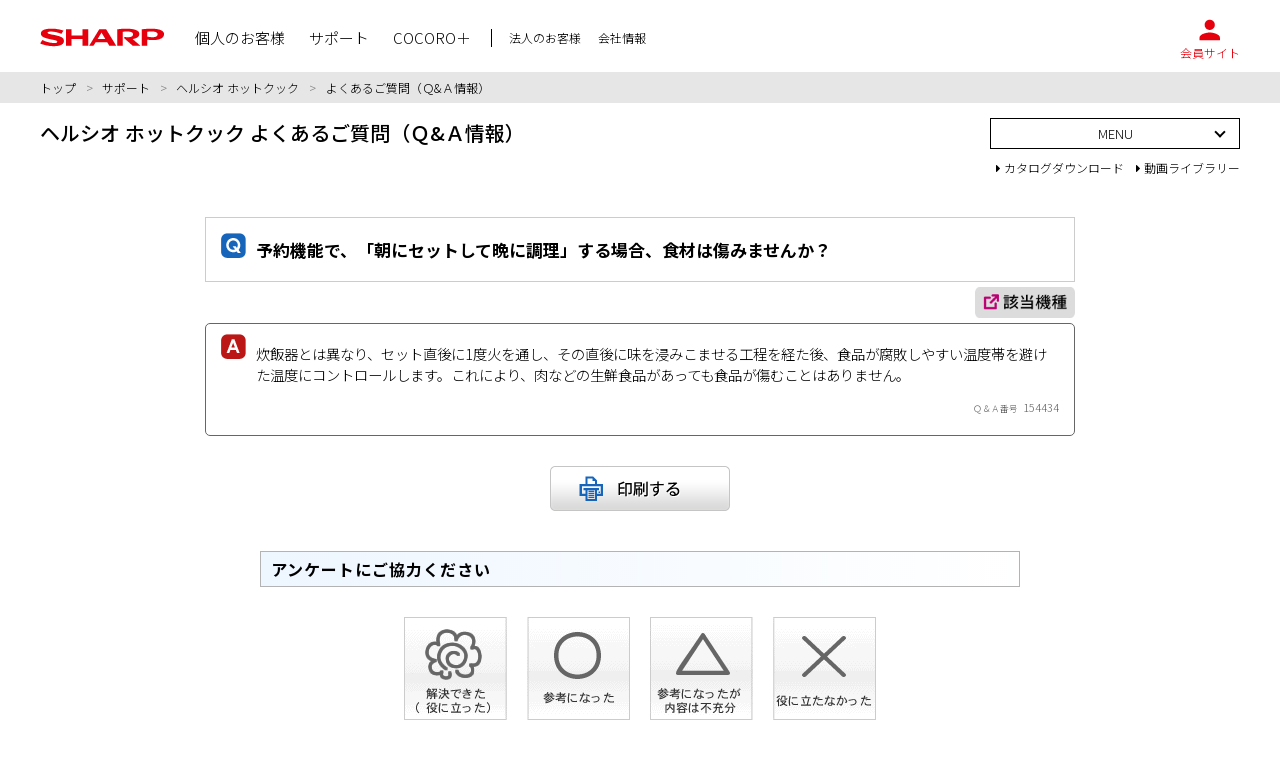

--- FILE ---
content_type: text/html;charset=Shift_JIS
request_url: https://cs.sharp.co.jp/faq/qa?qid=154434
body_size: 12835
content:







<!DOCTYPE HTML PUBLIC "-//W3C//DTD HTML 4.01 Transitional//EN""http://www.w3.org/TR/html4/loose.dtd">
<html lang="ja">
<head>
<meta http-equiv="X-UA-Compatible" content="IE=Edge"> 
<meta http-equiv="Content-Type" content="text/html; charset=Shift_JIS">
<meta http-equiv="Content-Script-Type" content="text/javascript">
<meta http-equiv="Content-Style-Type" content="text/css">




<!--	<link rel="stylesheet" type="text/css" href="css/new/common.css"> -->
<!--  	<link rel="stylesheet" type="text/css" href="css/new/default.css"> -->
<!--  	<link rel="stylesheet" type="text/css" href="parts/css/module.css"> -->
<!--  	<link rel="stylesheet" type="text/css" href="css/new/faq.css"> -->
<!-- <link rel="stylesheet" type="text/css" href="css/new/top.css"> -->
<!--  	<link rel="stylesheet" type="text/css" href="parts/css/parts.css"> -->


	<script type="text/javascript" src="./js/new2/products-viewport.js"></script> 

	<script type="text/javascript" src="./js/new/common.js"></script>
	<!-- <script type="text/javascript" src="js/jquery.js"></script> -->
	<script src="https://ajax.googleapis.com/ajax/libs/jquery/3.3.1/jquery.min.js"></script>
<!-- <script type="text/javascript" charset="UTF-8" src="js/opacity_rollover.js"></script> -->
	<script type="text/javascript" src="parts/js/gaua.js"></script>


	<link rel="stylesheet" href="css/new2/bootstrap-reboot.min.css">
	<link rel="stylesheet" href="https://use.fontawesome.com/releases/v5.5.0/css/all.css" integrity="sha384-B4dIYHKNBt8Bc12p+WXckhzcICo0wtJAoU8YZTY5qE0Id1GSseTk6S+L3BlXeVIU" crossorigin="anonymous">
	<link rel="stylesheet" href="css/new2/global.css">
	<link rel="stylesheet" href="css/new2/qa_common.css">
	<script src="js/new2/jquery.allBasics3.js" charset="UTF-8"></script>
	<script src="js/new2/global.js" charset="UTF-8"></script>
	<script src="js/new2/qa_common.js" charset="UTF-8"></script>




	
	<link rel="stylesheet" type="text/css" href="parts/css/parts.css">
	<link rel="stylesheet" type="text/css" href="css/new/faq.css">
	<link rel="stylesheet" href="css/new2/qa_detail.css">
	<script src="js/new2/qa_detail.js" charset="UTF-8"></script>


<link rel="stylesheet" type="text/css" href="css/suggest.css" media="all">
<!--
<link rel="stylesheet" type="text/css" href="css/common.css">
<link rel="stylesheet" type="text/css" href="css/faq.css">
<link rel="stylesheet" type="text/css" href="css/suggest.css" media="all">
<link rel="stylesheet" type="text/css" href="parts/css/parts.css">
<script type="text/javascript" src="./js/common.js"></script>
-->

<script type="text/javascript" src="./js/common_fo.js"></script>
<title>予約機能で、「朝にセットして晩に調理」する場合、食材は傷みませんか？ Ｑ＆Ａ情報（文書番号：154434）：シャープ</title>
</head>



<body>

<!--
<body  onload="doLoad()">
-->


<div id="mainBody">





<a name="top"></a>
<!--/header-->
	<header id="globalHeader">

		<div class="outer-base-width">
			<div class="global-header-container base-width">
				<div id="globalHeaderMenuBtn" class="sp-menu">
					<a class="global-header-menu-btn btn-menu"><img src="images/new2/ic_menu.svg" alt="メニュー"></a>
					<a class="global-header-menu-btn btn-close"><img src="images/new2/ic_close.svg" alt="閉じる"></a>
				</div><!-- /global-header-menu-btn -->
				<div id="siteLogo" class="hover-fade sp-menu"><a href="https://jp.sharp/" title="SHARP"><img src="images/new2/logo_sharp.svg" alt="SHARP"></a></div>
				<nav id="globalHeaderNaviContainer">
					<div class="global-header-navi-wrapper">
						<ul class="list-global-header-navi">
							<li><a href="https://jp.sharp/" data-accordion-target="individual"><span>個人のお客様</span></a></li>
							<li><a href="https://jp.sharp/support/"><span>サポート</span></a></li>
							<li><a href="https://cocoroplus.jp.sharp/"><span>COCORO＋</span></a></li>
						</ul>
						<ul class="list-global-header-sub-navi">
							<li><a href="https://jp.sharp/business/"><span>法人のお客様</span></a></li>
							<li><a href="https://corporate.jp.sharp/"><span>会社情報</span></a></li>
						</ul>
					</div><!-- /global-header-navi-wrapper -->
				</nav>
				<div id="globalHeaderIcons" class="hover-fade sp-menu">
					<ul class="list-global-header-icons">
						<li class="global-header-icons-members"><a href="https://cocoromembers.jp.sharp/" title="会員サイト"><img src="images/new2/ic_iclub.svg" alt=""><span>会員サイト</span></a></li>
					</ul>
				</div><!-- /globalHeaderIcons -->
			</div><!-- /outer-base-width -->
		</div><!-- /global-header-container -->
	</header>

<!--header/-->
 

<div id="sharpBg_hd">
<div id="breadcrumb">
  <div class="outer-base-width">
    <div class="breadcrumb-container base-width">
      <div class="breadcrumb-text"><a href="https://jp.sharp/">トップ</a><span class="breadcrumb-arrow">&gt;</span><a href="https://jp.sharp/support/">サポート</a><span class="breadcrumb-arrow">&gt;</span><a href="https://jp.sharp/support/hotcook/">ヘルシオ ホットクック</a><span class="breadcrumb-arrow">&gt;</span>よくあるご質問（Ｑ&amp;Ａ情報）</div>
    </div>
    <!-- /breadcrumb-container --> 
  </div>
  <!-- /outer-base-width --> 
</div>
<!-- /breadcrumb -->

<div id="globalPageTitle" class="localmenuIn">
  <div class="outer-base-width">
    <div class="global-page-title-container base-width">
      <h1 class="global-page-title">ヘルシオ ホットクック よくあるご質問（Ｑ&amp;Ａ情報）</h1>
      <div class="links-outer-area">
        <div class="localmenu-box">
          <p class="localmenu-btn">MENU</p>
          <ul class="localmenu">
            <li><a href="https://jp.sharp/support/hotcook/">製品別サポートトップ</a></li>
            <li><a href="https://jp.sharp/support/hotcook/download.html">取扱説明書</a></li>
            <li><a href="https://jp.sharp/support/hotcook/faq.html">よくあるご質問</a></li>
            <li><a href="https://cbot.cloudlabs.sharp.co.jp/faqbot/?cg=hotcook01">チャットで質問</a></li>
            <li><a href="https://cs.sharp.co.jp/trouble_check/div/hotcook/navi_top.html" target="_blank">故障診断ナビ</a></li>
            <li><a href="https://jp.sharp/support/hotcook/option.html">別売オプション品</a></li>
            <li><a href="https://jp.sharp/support/hotcook/visualguide.html">動画（ビジュアルガイド）</a></li>
            <li><a href="https://jp.sharp/support/hotcook/mt_doc/">お手入れ</a></li>
            <li><a href="https://jp.sharp/support/hotcook/cloud/">クラウドサービスについて</a></li>
            <li><a href="https://jp.sharp/support/repair.html">修理申し込み</a></li>
            <li><a href="https://jp.sharp/support/repair_cost_hotcook.html">修理概算料金</a></li>
          </ul>
        </div>
        <ul class="list-outer-links">
          <li><a href="https://jp.sharp/catalog/"><i class="fas fa-caret-right"></i> カタログダウンロード</a></li>
          <li><a href="https://jp.sharp/movie/"><i class="fas fa-caret-right"></i> 動画ライブラリー</a></li>
        </ul>
      </div>
    </div>
    <!-- /global-page-title-container --> 
  </div>
  <!-- /outer-base-width --> 
</div>
<!-- /globalPageTitle --> 


</div>







<script type="text/javascript" src="./js/wfow01040.js"></script>
<div id="left_contents2">


<div id="contentsHead">





	
	


	

	
	<div id="errorMsg">
		
	</div>
</div>

<input type="hidden" id="error_field" value="">


<form name="ContentsForm">
	<input type="hidden" name="taskId" id="taskId">
	<input type="hidden" name="jspFileId" value="WFOW01040.JSP">
	<input type="hidden" id="qid" name="qid">
	<input type="hidden" id="questionnaire" name="questionnaire">
	<input type="hidden" id="fk_relation_qa_url" name="fk_relation_qa_url" value="/faq/qawindow?qid=">

<div class="outer-base-width">
<div class="base-width">

	<div id="faqArea">
		
		<h3 id="questionsArea">予約機能で、「朝にセットして晩に調理」する場合、食材は傷みませんか？</h3>
		
		<div id="applicableModel"><a href="javascript:void(0);" onclick="return showProductList('','154434');return false;"><img src="images/new2/icon_applicable_model.png" alt="該当機種"></a></div>
		
		<div id="answerArea">
			<div id="answerInner">
				<div id="answerBox">
					炊飯器とは異なり、セット直後に1度火を通し、その直後に味を浸みこませる工程を経た後、食品が腐敗しやすい温度帯を避けた温度にコントロールします。これにより、肉などの生鮮食品があっても食品が傷むことはありません。

				</div>
				<div id="faqNoBox">Ｑ＆Ａ番号<span id="faqNo">154434</span></div>
			</div>
		</div>
		
		
		<div id="printing"><a href="javascript:void(0);" onclick="return prt();return false;"><img src="images/new/btn_print_off.gif" alt="印刷する" width="180" height="45"></a></div>
		
		

		<div id="questionnaire">
			<h4>アンケートにご協力ください</h4>
			
				<ul>
					<li><a href="javascript:void(0);" onclick="javascript:sel(0);formAnswer(100);return false;"><img src="images/new/btn_enquete01.gif" width="103" height="103" id="imgEnq0" onMouseOver="MM_swapImage('imgEnq0','','images/new/btn_enquete01_o.gif',1)" onMouseOut="MM_swapImgRestore_sel(0)" alt="解決できた（役に立った）"></a></li>
					<li><a href="javascript:void(0);" onclick="javascript:sel(1);formAnswer(75);return false;"><img src="images/new/btn_enquete02.gif" width="103" height="103" id="imgEnq1" onMouseOver="MM_swapImage('imgEnq1','','images/new/btn_enquete02_o.gif',1)" onMouseOut="MM_swapImgRestore_sel(1)" alt="参考になった"></a></li>
					<li><a href="javascript:void(0);" onclick="javascript:sel(2);formAnswer(50);return false;"><img src="images/new/btn_enquete03.gif" width="103" height="103" id="imgEnq2" onMouseOver="MM_swapImage('imgEnq2','','images/new/btn_enquete03_o.gif',1)" onMouseOut="MM_swapImgRestore_sel(2)" alt="参考になったが、内容は不十分"></a></li>
					<li><a href="javascript:void(0);" onclick="javascript:sel(3);formAnswer(0);return false;"><img src="images/new/btn_enquete04.gif" width="103" height="103" id="imgEnq3" onMouseOver="MM_swapImage('imgEnq3','','images/new/btn_enquete04_o.gif',1)" onMouseOut="MM_swapImgRestore_sel(3)" alt="役に立たなかった"></a></li>
				</ul>
				<textarea name="text_enquete" id="text_enquete"></textarea>
				<div id="sendButton"><a href="javascript:void(0);" onclick="sendAnswer('','154434');return false;"><img src="images/new/btn_send.gif" width="86" height="32" alt="送信する"></a></div>
			
		</div>

		
	</div>

	</div>
	</div>
</form>











</div>




<div id="sharpBg_ft">
<div class="outer-base-width">
  <div class="base-width">
    <div id="relatedBnrArea">
      <h3 class="line-sub-title">関連リンク</h3>
      <ul class="bnrList">
        <li><a href="https://cbot.cloudlabs.sharp.co.jp/faqbot/?cg=hotcook01" target="_blank" onclick="ga('send','event','会員獲得','QAバナー','チャットホットクック', 1);"><img src="parts/images/banner_hotcook.gif" alt="（ホットクック）チャットで質問"></a></li>
        <li><a href="https://cocoromembers.jp.sharp/sic-front/member/A070101ViewAction.do?exsiteid=70530" target="_blank" onclick="ga('send','event','会員獲得','QAバナー','members', 1);"><img src="parts/images/banner_cocoro_members.png" alt="COCORO MEMBERS"></a></li>
        <li><a href="https://cocorostore.jp.sharp/" target="_blank"><img src="parts/images/banner_store2.png" alt="COCORO STORE"></a></li>
      </ul>
    </div>
  </div>
</div>
<div id="pageTop" class="default">
  <div class="page-top-container outer-base-width">
    <div class="base-width"><a href="#"><i class="fas fa-chevron-up"></i></a></div>
  </div>
  <!-- /outer-base-width --> 
</div>

</div>



<!--/footer-->
	<footer id="globalFooter">
		<div class="global-footer-container">
			<div class="outer-base-width">
				<nav id="globalFooterNavi" class="base-width">
					<ul>
						<li><a href="https://corporate.jp.sharp">会社情報</a></li>
						<li><a href="https://jp.sharp/sitemap/">サイトマップ</a></li>
						<li><a href="https://corporate.jp.sharp/policy-j.html">サイトポリシー</a></li>
						<li><a href="https://corporate.jp.sharp/privacy-j.html">プライバシーポリシー</a></li>
						<li><a href="https://corporate.jp.sharp/privacy/index-j.html">お客様情報の取扱いについて</a></li>
						<li><a href="https://corporate.jp.sharp/security/">情報セキュリティグローバル基本方針</a></li>
						<li><a href="https://global.sharp/">Global Website</a></li>
					</ul>
				</nav>
			</div><!-- /outer-base-width -->
		</div><!-- /global-footer-container -->
		<div id="copyright"><a href="https://corporate.jp.sharp/policy-j.html#copyright">&copy; SHARP CORPORATION</a></div>
	</footer><!-- /globalFooter -->
<!--footer/-->
 




</div>
</body>
</html>


--- FILE ---
content_type: text/html
request_url: https://cs.sharp.co.jp/faq/include/head-global.html?_=1762797188219
body_size: 1767
content:
<!DOCTYPE html>
<html lang="ja">
<head>
<meta charset="Shift_JIS">
<meta name="robots" content="noindex">
<meta name="copyright" content="&copy; SHARP CORPORATION">
</head>
<body>

<article>


<!-- /* スマホナビ・個人のお客様 */ -->
<div class="global-header-navi-accordion" data-accordion="individual">
<a href="https://jp.sharp">個人のお客様トップ</a>
<ul>
<li><a href="https://jp.sharp/lineup/#av">オーディオ・ビジュアル</a></li>
<li><a href="https://jp.sharp/lineup/#air">空調家電</a></li>
<li><a href="https://jp.sharp/lineup/#kitchen">キッチン家電</a></li>
<li><a href="https://jp.sharp/lineup/#ha">生活家電</a></li>
<li><a href="https://jp.sharp/lineup/#phone">スマートフォン・電話機</a></li>
<li><a href="https://jp.sharp/lineup/#infod">情報機器</a></li>
<li><a href="https://jp.sharp/lineup/#robot">ロボット</a></li>
<li><a href="https://jp.sharp/lineup/#energy">エネルギーシステム</a></li>
<li><a href="https://jp.sharp/lineup/">製品・サービス一覧</a></li>
<li><a href="https://store.sharp.co.jp/">いい暮らしストア</a></li>
</ul>
</div><!-- /global-header-navi-accordion -->



<!-- /* スマホナビ・最下部 */ -->
<div class="global-header-navi-footer">
<ul class="list-global-header-sns">
<li><a href="https://twitter.com/SHARP_JP" target="_blank"><img src="images/new2/icon-twitter.svg" alt=""></a></li>
<li><a href="https://www.youtube.com/user/SHARParchive" target="_blank"><img src="images/new2/icon-youtube.svg" alt=""></a></li>
<li><a href="https://www.instagram.com/sharp_japan/" target="_blank"><img src="images/new2/icon-instagram.svg" alt=""></a></li>
<li><a href="https://line.me/R/ti/p/%40389ewrmw" target="_blank"><img src="images/new2/icon-line.svg" alt=""></a></li>
</ul>
</div><!-- /global-header-navi-footer -->


</article>

</body>
</html>

--- FILE ---
content_type: text/html
request_url: https://cs.sharp.co.jp/faq/include/head-global.html?_=1762797188220
body_size: 1767
content:
<!DOCTYPE html>
<html lang="ja">
<head>
<meta charset="Shift_JIS">
<meta name="robots" content="noindex">
<meta name="copyright" content="&copy; SHARP CORPORATION">
</head>
<body>

<article>


<!-- /* スマホナビ・個人のお客様 */ -->
<div class="global-header-navi-accordion" data-accordion="individual">
<a href="https://jp.sharp">個人のお客様トップ</a>
<ul>
<li><a href="https://jp.sharp/lineup/#av">オーディオ・ビジュアル</a></li>
<li><a href="https://jp.sharp/lineup/#air">空調家電</a></li>
<li><a href="https://jp.sharp/lineup/#kitchen">キッチン家電</a></li>
<li><a href="https://jp.sharp/lineup/#ha">生活家電</a></li>
<li><a href="https://jp.sharp/lineup/#phone">スマートフォン・電話機</a></li>
<li><a href="https://jp.sharp/lineup/#infod">情報機器</a></li>
<li><a href="https://jp.sharp/lineup/#robot">ロボット</a></li>
<li><a href="https://jp.sharp/lineup/#energy">エネルギーシステム</a></li>
<li><a href="https://jp.sharp/lineup/">製品・サービス一覧</a></li>
<li><a href="https://store.sharp.co.jp/">いい暮らしストア</a></li>
</ul>
</div><!-- /global-header-navi-accordion -->



<!-- /* スマホナビ・最下部 */ -->
<div class="global-header-navi-footer">
<ul class="list-global-header-sns">
<li><a href="https://twitter.com/SHARP_JP" target="_blank"><img src="images/new2/icon-twitter.svg" alt=""></a></li>
<li><a href="https://www.youtube.com/user/SHARParchive" target="_blank"><img src="images/new2/icon-youtube.svg" alt=""></a></li>
<li><a href="https://www.instagram.com/sharp_japan/" target="_blank"><img src="images/new2/icon-instagram.svg" alt=""></a></li>
<li><a href="https://line.me/R/ti/p/%40389ewrmw" target="_blank"><img src="images/new2/icon-line.svg" alt=""></a></li>
</ul>
</div><!-- /global-header-navi-footer -->


</article>

</body>
</html>

--- FILE ---
content_type: text/css
request_url: https://cs.sharp.co.jp/faq/css/new2/global.css
body_size: 22015
content:
@charset "UTF-8";

@import url('https://fonts.googleapis.com/css?family=Noto+Sans+JP:100,300,400,500,700,900&display=swap&subset=japanese');

/* ====================================
	グローバル：リセットスタイル
 ==================================== */
h1, h2, h3, h4, h5, h6 {
	margin: 0;
	font-weight: 500;
}

p, figure {
	margin: 0;
}

img {
	width: 100%;
	vertical-align: middle;
}

ul {
	margin: 0;
	padding: 0;
	list-style: none;
}

em {
	font-style: normal;
	font-weight: bold;
}

hr {
	margin: 0;
	border: none;
	border-top: solid 1px #bfbfbf;
}

:focus {
	outline: none;
}

/* ====================================
	グローバル：ベーススタイル
 ==================================== */
html {
	font-size: 62.5%;
}

body {
	font-family: 'Noto Sans JP', sans-serif;
	font-size: 1.6rem;
	line-height: 1.5;
	font-weight: 300;
	color: #000;
}

a {
	color: #000;
	text-decoration: none;
}

a:hover {
	color: #000;
	text-decoration: underline;
}

/* ====================================
	グローバル：カラー設定
 ==================================== */
/* グローバヘッダー・リンク設定 */
#globalHeader a, #breadcrumb a, #globalPageTitle a {
	text-decoration: none;
}

/* グローバヘッダー */
#globalHeader {
	border-bottom: solid 1px #e6e6e6;
}

/* グローバルヘッダー：会員サイトアイコン */
#globalHeaderIcons .global-header-icons-members a {
	color: #e6000d;
}

.global-page-title-container .global-page-title {
	font-weight: 500;
}

/* パンくず */
#breadcrumb {
	background: #e6e6e6;
}

.breadcrumb-container .breadcrumb-arrow {
	margin: 0 0.5em;
	color: #7d7d7d;
}

/* グローバルフッター */
#globalFooter {
	background: #403d33;
	color: #c3c2bb;
}

#globalFooter a {
	color: inherit;
}

.global-footer-container {
	border-bottom: solid 1px #535148;
}

/* 注釈コメマーク */
ul.ast li:BEFORE, ul.star li span, ul.star-double li span, .color-star {
	color: #00a0e9;
}

/* ====================================
	スマートフォン専用スタイル
===================================== */
@media only screen and (max-width: 767px) {
	.pc {
		display: none;
	}
	.base-width-sp, .base-width {
		padding-left: 5%;
		padding-right: 5%;
	}
	/* ユーティリティ */
	ul.star li span { /* リスト（青字・※n） */
		margin-right: 0.5em;
	}
	ul.star-double li span { /* リスト（青字・※nn） */
		margin-right: 0.5em;
	}
	ul.ast li:BEFORE { /* リスト（青字・＊） */
		content: "\ff0a";
		margin-right: 0.5em;
	}
	ul.kome li:BEFORE { /* リスト（黒字・※） */
		content: "\203b";
		margin-right: 0.5em;
	}
	ul.normal { /* リスト（・） */
		list-style: none;
	}
	ul.normal li:BEFORE {
		content: "\30fb";
		margin-right: 0.5em;
	}
	ul.disc li:BEFORE { /* リスト（●） */
		content: "\25cf";
		margin-right: 0.5em;
	}
	ul.single li span { /* リスト（黒字・1文字） */
		margin-right: 0.5em;
	}
	.caption {
		font-size: 1.2rem;
	}
	/* グローバヘッダー */
	.global-header-container {
		height: 56px;
		padding-top: 14px;
		padding-bottom: 9px;
		position: relative;
	}
	.global-header-container .sp-menu {
		display: flex;
		align-items: center;
		height: 100%;
	}
	#siteLogo {
		display: flex;
		justify-content: center;
		align-items: center;
	}
	#siteLogo a {
		display: block;
		width: 96px;
		text-decoration: none;
	}
	#globalHeaderMenuBtn {
		position: absolute;
	}
	#globalHeaderMenuBtn .btn-close {
		display: none;
	}
	.global-header-menu-btn {
		cursor: pointer;
		position: absolute;
		top: 0;
		left: 5%;
	}
	.global-header-menu-btn img {
		width: 24px;
	}
	/* グローバヘッダー：グローバルナビゲーション */
	#globalHeaderNaviContainer {
		width: 100%;
		height: 100%;
		background: rgba(0, 0, 0, 0.6);
		overflow: auto;
		-webkit-overflow-scrolling: touch;
		position: fixed;
		top: 55px;
		left: 0;
		z-index: 100;
		display: none;
	}
	/* #globalHeaderNaviContainer .global-search-form {
		background: #d9d9d9;;
	} */
	ul.list-global-header-navi, ul.list-global-header-sub-navi, .global-header-navi-footer {
		width: 100%;
		background: #fff;
		position: relative;
	}
	ul.list-global-header-navi > li, ul.list-global-header-sub-navi li {
		border-top: #d9d9d9 1px solid;
	}
	ul.list-global-header-navi > li > a, ul.list-global-header-sub-navi li a {
		display: block;
		padding: 16px 40px 16px 20px;
		font-size: 1.4rem;
		font-weight: 500;
		position: relative;
	}
	ul.list-global-header-navi > li > a::before, ul.list-global-header-sub-navi li a::before
		{
		font-family: "Font Awesome 5 Free";
		font-weight: 900;
		content: "\f054";
		display: inline-block;
		font-size: 1.4rem;
		line-height: 1;
		position: absolute;
		top: 50%;
		right: 20px;
		margin-top: -0.5em;
	}
	ul.list-global-header-navi > li > a[data-accordion-target]::before {
		content: "\f067";
	}
	ul.list-global-header-navi > li > a.accordion-open[data-accordion-target]::before {
		content: "\f068";
	}
	ul.list-global-header-sub-navi {
		display: flex;
		flex-wrap: wrap;
	}
	ul.list-global-header-sub-navi li {
		width: 50%;
	}
	ul.list-global-header-sub-navi li:nth-child(even) {
		border-left: #d9d9d9 1px solid;
	}
	.global-header-navi-accordion {
		padding: 0 20px;
		background: #f5f5f5;
		border-top: solid 1px #d9d9d9;
		display: none;
	}
	.global-header-navi-accordion a {
		display: block;
		padding: 16px 0;
		font-size: 1.2rem;
		font-weight: 500;
		color: #535353;
	}
	.global-header-navi-accordion > a:first-of-type {
		border-bottom: solid 1px #d9d9d9;
	}
	.global-header-navi-accordion > ul {
		display: flex;
		flex-wrap: wrap;
		justify-content: space-between;
	}
	.global-header-navi-accordion > ul > li {
		width: 48%;
	}
	.global-header-navi-accordion > ul > li > a {
		border-top: solid 1px #d9d9d9;
	}
	.global-header-navi-accordion > ul > li:nth-child(-n+2) > a {
		border-top: none;
	}
	.global-header-navi-footer {
		padding: 20px 0;
		border-top: #d9d9d9 1px solid;
	}
	ul.list-global-header-sns {
		display: flex;
		justify-content: center;
	}
	ul.list-global-header-sns li {
		margin-left: 1.5em;
	}
	ul.list-global-header-sns li:first-child {
		margin-left: 0;
	}
	ul.list-global-header-sns li a {
		height: 3rem;
		display: block;
	}
	ul.list-global-header-sns li a img {
		width: auto;
		height: 100%;
	}
	/* グローバルヘッダー：検索フォーム */
	/* .global-search-form {
		width: 100%;
		padding: 20px;
	}
	.global-search-form :focus {
		outline: none;
	}
	.global-search-form form {
		display: flex;
		margin-left: auto;
		background: #f7f7f7;
		color: #716f63;
		border-radius: 4px;
		justify-content: space-between;
	} */

	/* グローバルヘッダー：検索フォーム・カスタムエレメント */
	.mf_finder_header .mf_finder_searchBox {
	    margin-left: 0;
	    margin-right: 0;
	}
	.mf_finder_header .mf_finder_searchBox_items_wrapper {
		width: 100%;
	}
	.mf_finder_header .mf_finder_searchBox_items {
		display: flex;
		justify-content: space-between;
		padding: 0;
	}
	.mf_finder_header .mf_finder_searchBox_query_wrap {
		display: block;
		width: calc(100% - 60px);
	}
	.mf_finder_header .mf_finder_searchBox_query_input {
		min-height: 30px;
		background: transparent;
		border: none;
		padding: 6px 0 6px 10px;
		font-size: 16px;
		line-height: 1;
	}
	.mf_finder_header .mf_finder_searchBox_query_input::-webkit-input-placeholder {
    	padding-top: 0.25em;
	}
	.mf_finder_header .mf_finder_searchBox_submit {
		display: block;
		width: 60px;
		padding: 6px 0;
		font-size: 12px;
		line-height: 1;
		background: transparent;
		color: inherit;
		border: none;
		border-radius: 0;
		border-left: solid 1px #C9C7B8;
		text-align: center;
		-webkit-appearance: none;
	}
	.mf_finder_header .mf_finder_searchBox_submit:before {
	    content: "";
	}
	.mf_finder_header .mf_finder_searchBox_submit span {
	    margin-left: 0;
	    margin-right: 0
	}


	/* グローバルヘッダー：検索フォーム（旧） */
	/* .global-search-form input[type="search"] {
		display: block;
		width: calc(100% - 60px);
		background: transparent;
		border: none;
		padding: 6px 0 6px 10px;
		font-size: 16px;
		line-height: 1;
	}
	.global-search-form input[type="search"]::-webkit-input-placeholder {
    	padding-top: 0.25em;
	}
	.global-search-form input[type="submit"] {
		display: block;
		width: 60px;
		padding: 6px 0;
		font-size: 12px;
		line-height: 1;
		background: transparent;
		color: inherit;
		border: none;
		border-radius: 0;
		border-left: solid 1px #C9C7B8;
		text-align: center;
		-webkit-appearance: none;
	} */
	.scroll-prevent {
		position: fixed;
		z-index: -1;
		width: 100%;
		height: 100%;
		overflow-y: scroll;
	}
	/* グローバルヘッダー：グローバルアイコン */
	#globalHeaderIcons {
		position: absolute;
		top: 0;
		right: 5%;
	}
	ul.list-global-header-icons {
		display: flex;
		align-items: center;
		height: 100%;
		font-size: 1rem;
	}
	ul.list-global-header-icons li a {
		display: flex;
		flex-wrap: wrap;
		justify-content: center;
		align-items: center;
		width: 50px;
		height: 100%;
		text-align: center;
	}
	ul.list-global-header-icons li a span {
		display: block;
		width: 100%;
		margin-top: 2px;
		line-height: 1;
	}
	ul.list-global-header-icons li a img {
		display: block;
		width: 22px;
	}
	/* グローバルヘッダー：検索アイコン */
	.global-header-icons-search {
		display: none;
	}
	/* グローバルヘッダー：検索フォーム */
	#globalSearchBar {
		display: none;
	}
	/* パンくずリスト */
	#breadcrumb {
		padding: 0.3em 0;
		font-size: 1.2rem;
	}
	.breadcrumb-container .breadcrumb-arrow {
		margin: 0 0.5em;
	}
	/* グローバルページタイトル */
	#globalPageTitle {
		border-bottom: solid 1px #d9d9d9;
	}
	.global-page-title-container {
		display: flex;
		align-items: center;
	}
	.global-page-title-container .global-page-title {
		width: 100%;
		padding: 6px 0;
		font-size: 2rem;
		text-align: center;
	}
	.global-page-title-container .list-outer-links {
		display: none;
	}
	/* グローバル製品フッター */
	#globalProductsFooter {
		display: none;
	}
	/* グローバルフッター */
	#globalFooter {
		padding-bottom: 14px;
		font-size: 1.1rem;
		line-height: 1.2;
	}
	.global-footer-container {
		margin-bottom: 1em;
		padding-top: 16px;
		padding-bottom: 0.5em;
	}
	#globalFooterNavi ul {
		display: flex;
		flex-wrap: wrap;
		justify-content: center;
	}
	#globalFooterNavi ul li {
		margin-bottom: 0.5em;
		padding: 0 0.5em;
		border-right: solid 1px #c3c2bb;
	}
	#globalFooterNavi ul li:last-child {
		border-right: none;
	}
	#copyright {
		color: #c3c2bb;
		text-align: center;
	}
}

/* ====================================
	PC&タブレット、印刷専用スタイル
===================================== */
@media print , screen and (min-width: 768px) {
	.sp {
		display: none;
	}
	.outer-base-width {
		padding-left: 1.5%;
		padding-right: 1.5%;
	}
	/* ユーティリティ */
	ul.star { /* リスト（青字・※n） */
		padding-left: 2em;
	}
	ul.star li {
		text-indent: -2em;
	}
	ul.star li span {
		margin-right: 0.5em;
	}
	ul.star-double { /* リスト（青字・※nn） */
		padding-left: 2.5em;
	}
	ul.star-double li {
		text-indent: -2.5em;
	}
	ul.star-double li span {
		margin-right: 0.5em;
	}
	ul.ast { /* リスト（青字・＊） */
		padding-left: 1.5em;
	}
	ul.ast li {
		text-indent: -1.5em;
	}
	ul.ast li:BEFORE {
		content: "\ff0a";
		margin-right: 0.5em;
	}
	ul.kome { /* リスト（黒字・※） */
		padding-left: 1.5em;
	}
	ul.kome li {
		text-indent: -1.5em;
	}
	ul.kome li:BEFORE {
		content: "\203b";
		margin-right: 0.5em;
	}
	ul.normal { /* リスト（・） */
		padding-left: 1.5em;
		list-style: none;
	}
	ul.normal li {
		text-indent: -1.5em;
	}
	ul.normal li:BEFORE {
		content: "\30fb";
		margin-right: 0.5em;
	}
	ul.disc { /* リスト（●） */
		padding-left: 1.5em;
	}
	ul.disc li {
		text-indent: -1.5em;
	}
	ul.disc li:BEFORE {
		content: "\25cf";
		margin-right: 0.5em;
	}
	ul.single { /* リスト（黒字・1文字） */
		padding-left: 1.5em;
	}
	ul.single li {
		text-indent: -1.5em;
	}
	ul.single li span {
		margin-right: 0.5em;
	}
	.caption {
		font-size: 1.2rem;
	}
	/* PC・hover設定 */
	#globalPageTitle a:hover, #globalHeader a:hover {
		opacity: 0.5;
	}
	#breadcrumb a:hover {
		opacity: 0.6;
	}
	/* グローバヘッダー */
	#globalHeader {
		font-size: 1.5rem;
	}
	.global-header-container {
		display: flex;
		height: 72px;
		padding-top: 16px;
		padding-bottom: 12px;
	}
	#globalHeaderMenuBtn {
		display: none;
	}
	#globalHeader #siteLogo {
		padding-right: 30px;
	}
	#globalHeader #siteLogo a {
		display: block;
		width: 125px;
		text-decoration: none;
	}
	/* グローバヘッダー：グローバルナビゲーション */
	.global-header-navi-wrapper {
		display: flex;
		flex-wrap: wrap;
		height: 100%;
	}
	ul.list-global-header-navi {
		display: flex;
		flex-wrap: wrap;
		height: 100%;
	}
	ul.list-global-header-navi li {
		display: flex;
		align-items: center;
		margin-right: 24px;
	}
	ul.list-global-header-navi li:last-child {
		margin-right: 0;
	}
	ul.list-global-header-sub-navi {
		display: flex;
		flex-wrap: wrap;
		height: 100%;
		margin-left: 20px;
	}
	ul.list-global-header-sub-navi li {
		display: flex;
		align-items: center;
	}
	ul.list-global-header-sub-navi li:last-child {
		margin-right: 0;
	}
	ul.list-global-header-sub-navi li a {
		padding-left: 1.4em;
		font-size: 1.2rem;
	}
	ul.list-global-header-sub-navi li:first-child a {
		border-left: solid 1px #000;
	}
	.global-header-navi-accordion {
		display: none;
	}
	ul.list-global-header-sns {
		display: none;
	}
	/* #globalHeaderNaviContainer .global-search-form {
		display: none;
	} */
	/* グローバルヘッダー：グローバルアイコン */
	#globalHeaderIcons {
		margin-left: auto;
	}
	#globalHeaderIcons ul {
		display: flex;
		height: 100%;
		font-size: 1.2rem;
	}
	#globalHeaderIcons ul li a {
		display: flex;
		flex-wrap: wrap;
		justify-content: center;
		align-items: center;
		width: 60px;
		height: 100%;
		text-align: center;
	}
	#globalHeaderIcons ul li a span {
		display: block;
		width: 100%;
		margin-top: 2px;
		line-height: 1;
	}
	#globalHeaderIcons ul li a img {
		display: block;
		width: 24px;
	}
	/* グローバルヘッダー：検索アイコン */
	.global-header-icons-search a {
		color: #7d7d7d;
	}

	/* グローバルヘッダー：検索フォーム */
	#globalSearchBar {
		background: #d9d9d9;
		display: none;
	}
	/* .global-search-form {
		padding: 10px 20px;
		position: relative;
	}
	.global-search-form :focus {
		outline: none;
	}
	.global-search-form::before {
		content: "";
		position: absolute;
		right: 80px;
		top: -10px;
		width: 0px;
		height: 0px;
		margin: auto;
		border-style: solid;
		border-color: transparent transparent #d9d9d9 transparent;
		border-width: 0 10px 10px 10px;
	}
	.global-search-form form {
		display: flex;
		width: 360px;
		margin-left: auto;
		background: #f7f7f7;
		border-radius: 4px;
		justify-content: space-between;
	} */

	/* グローバルヘッダー：検索フォーム・カスタムエレメント */
	.mf_finder_header .mf_finder_searchBox {
	    margin-left: 0;
	    margin-right: 0;
	}
	.mf_finder_header .mf_finder_searchBox_items {
		display: flex;
		justify-content: space-between;
		padding: 0;
	}
	.mf_finder_header .mf_finder_searchBox_query_input {
		display: block;
		width: 300px;
		height: 30px;
		min-height: 30px;
		background: transparent;
		border: none;
		padding: 6px 0 6px 30px;
		font-size: 1.2rem;
		line-height: 1;
	}
	.mf_finder_header .mf_finder_searchBox_submit {
		display: block;
		width: 60px;
		padding: 6px 0 6px 20px;
		font-size: 1.2rem;
		line-height: 1;
		background: transparent;
		color: #7d7d7d;
		border: none;
		border-left: solid 1px #d9d9d9;
		text-align: left;
	}
	.mf_finder_header .mf_finder_searchBox_submit:before {
	    content: "";
	}
	.mf_finder_header .mf_finder_searchBox_submit span {
	    margin-left: 0;
	    margin-right: 0
	}

	/* グローバルヘッダー：検索フォーム（旧） */
	/* .global-search-form input[type="search"] {
		display: block;
		width: 300px;
		height: 30px;
		background: transparent;
		border: none;
		padding: 6px 0 6px 30px;
		font-size: 1.2rem;
		line-height: 1;
	}
	.global-search-form input[type="submit"] {
		display: block;
		width: 60px;
		padding: 6px 0 6px 20px;
		font-size: 1.2rem;
		line-height: 1;
		background: transparent;
		color: #7d7d7d;
		border: none;
		border-left: solid 1px #d9d9d9;
		text-align: left;
	} */
	/* パンくずリスト */
	#breadcrumb {
		font-size: 1.2rem;
	}
	.breadcrumb-container {
		display: flex;
		align-items: center;
		height: 30px;
	}
	.breadcrumb-container .breadcrumb-arrow {
		margin: 0 0.8em;
	}
	/* グローバルページタイトル */
	.global-page-title-container {
		display: flex;
		justify-content: space-between;
		align-items: center;
		height: 56px;
	}
	.global-page-title-container .global-page-title {
		margin-right: auto;
		font-size: 2rem;
	}
	.global-page-title-container ul.list-outer-links {
		display: flex;
		height: 100%;
		font-size: 1.2rem;
	}
	.global-page-title-container ul.list-outer-links li {
		display: flex;
		align-items: center;
		margin-left: 1em;
	}
	/* グローバル製品フッター */
	#globalProductsFooter {
		padding: 25px 0;
		background: #59574c;
		color: #fff;
	}
	#globalProductsFooter a {
		color: inherit;
	}
	#globalProductsFooterNavi {
		display: flex;
		flex-wrap: wrap;
		padding: 0 1.5%;
	}
	.global-product-footer-navi-column {
		width: 23%;
		margin-left: 2.66%;
	}
	.global-product-footer-navi-column:nth-child(4n-3) {
		margin-left: 0;
	}
	.global-product-footer-navi-column>.global-product-footer-ttl {
		margin-top: 2em;
		margin-bottom: 1.6em;
		padding-bottom: 0.8em;
		font-size: 1.6rem;
		border-bottom: dashed 1px #aaa;
	}
	.global-product-footer-navi-column>.global-product-footer-ttl:first-of-type
		{
		margin-top: 0;
	}
	.global-product-footer-navi-column ul {
		font-size: 1.2rem;
	}
	.global-product-footer-navi-column ul li {
		margin-top: 0.5em;
		font-weight: 100;
	}
	.global-product-footer-navi-column ul li.mt {
		margin-top: 2em;
	}
	.global-product-footer-navi-column ul li:first-child {
		margin-top: 0;
	}
	/* グローバルフッター */
	#globalFooter {
		padding-bottom: 15px;
		font-size: 1.1rem;
		line-height: 1.2;
	}
	.global-footer-container {
		margin-bottom: 15px;
		padding-top: 15px;
		padding-bottom: 10px;
	}
	#globalFooterNavi ul {
		display: flex;
		flex-wrap: wrap;
		justify-content: center;
	}
	#globalFooterNavi ul li {
		margin-bottom: 5px;
		padding: 0 0.5em;
		border-left: solid 1px #c3c2bb;
	}
	#globalFooterNavi ul li:first-child {
		border-left: none;
	}
	#copyright {
		color: #c3c2bb;
		text-align: center;
	}
}

/* ====================================
	タブレット専用スタイル
===================================== */
@media screen and (min-width: 768px) and (max-width: 1079px) {
	#globalFooterNavi ul {
		padding: 0 10%;
	}
}

/* ====================================
	PC専用スタイル
===================================== */
@media print , screen and (min-width: 1080px) {
	.outer-base-width.base90 {
		padding-left: 5%;
		padding-right: 5%;
	}
	/* グローバル製品フッター */
	#globalProductsFooterNavi {
		padding: 0 5%;
	}
}

/* ====================================
	大画面PC専用スタイル
===================================== */
@media screen and (min-width: 1200px) {
	.contents-width {
		max-width: 1200px;
		margin-left: auto;
		margin-right: auto;
	}
	.base-width-pc, .base-width {
		max-width: 1200px;
		margin-left: auto;
		margin-right: auto;
	}
	.outer-base-width.base90 .base-width {
		max-width: 1080px;
	}
}

/* ====================================
	スクリーン専用スタイル
===================================== */
@media screen {
	/* ページトップへ戻る */
	#pageTop {
		position: relative;
	}
	#pageTop.default {
		height: 7rem;
	}
	#pageTop.default .page-top-container {
		padding-bottom: 2rem;
		position: absolute;
		left: 0;
		right: 0;
		bottom: 0;
	}
	#pageTop.fix .page-top-container {
		position: fixed;
		z-index: 10;
		pointer-events: none;
	}
	#pageTop.default a {
		display: flex;
		justify-content: center;
		align-items: center;
		width: 40px;
		height: 30px;
		margin-left: auto;
		font-weight: 900;
		font-size: 1.8rem;
		line-height: 1;
		background: rgba(161, 161, 161, 0.8);
		color: #fff;
		text-decoration: none;
		border-radius: 0.5rem;
		transition: opacity 0.5s ease 0s;
		-webkit-transition: opacity 0.5s ease 0s;
		-moz-transition: opacity 0.5s ease 0s;
		-ms-transition: opacity 0.5s ease 0s;
		pointer-events: auto;
	}
	#pageTop.default a.hovering {
		opacity: 0.6;
	}
	/* マウスオーバー：フェード */
	.hover-fade a, a.hover-fade {
		transition: 0.5s ease 0s;
		-webkit-transition: 0.5s ease 0s;
		-moz-transition: 0.5s ease 0s;
		-ms-transition: 0.5s ease 0s;
	}
	.hover-fade a.hovering, a.hover-fade.hovering {
		opacity: 0.6;
	}
	/* マウスオーバー：テキストアンダーライン＆フェード */
	a.hover-parent {
		display: block;
		pointer-events: none;
		text-decoration: none;
	}
	a.hover-parent .hover-trigger {
		pointer-events: auto;
	}
	a.hover-parent span.hover-trigger {
		display: inline-block; /* IE, Edge 対応 */
	}
	a.hover-parent.hovering .hover-trigger {
		text-decoration: underline;
	}
	a.hover-parent.hovering .hover-trigger.fade {
		transition: 0.5s ease 0s;
		-webkit-transition: 0.5s ease 0s;
		-moz-transition: 0.5s ease 0s;
		-ms-transition: 0.5s ease 0s;
	}
	a.hover-parent.hovering .hover-trigger.fade {
		opacity: 0.6;
	}
}

@media screen and (min-width: 768px) {
	/* ページトップへ戻る */
	#pageTop.default {
		height: 8rem;
	}
	#pageTop.default a {
		width: 60px;
		height: 40px;
	}
}

/* ====================================
	印刷専用スタイル
===================================== */
@media print {
	body {
		width: 960px;
		margin-left: auto;
		margin-right: auto;
	}
}

--- FILE ---
content_type: text/css
request_url: https://cs.sharp.co.jp/faq/css/new2/qa_common.css
body_size: 4264
content:
@charset "UTF-8";

h2.support-sub-title{
	font-size: 2.8rem;
	font-weight: 300;
}
h3.line-sub-title{
	font-size: 2.4rem;
	font-weight: 300;
	padding-bottom: 5px;
	border-bottom: #000 1px solid;
}

.sub-section .sub-title{
  background: #ecfeff;
}
.sub-section .item-link-area{
  margin-top: 40px;
}
.sub-section .item-link-block{
  width: 20%;
  text-align: center;
}
.sub-section .item-link{
  display: inline-block;
  padding: 0 1em 0 2em;
}
.sub-section .item-link li{
  line-height: 1.3;
  text-align: left;
}
.sub-section .item-link a{
  font-size: 1.3rem;
  text-indent: -1em;
  position: relative;
  line-height: 1.5;
}
.sub-section .item-link a::before {
    font-family: "Font Awesome 5 Free";
    font-weight: 900;
    content: "\f105";
    display: inline-block;
    font-size: 1.2em;
    line-height: 1;
    position: absolute;
    top: 10px;
    left: 0;
    margin-top: -0.4em;
}
#errorMsg{
	color: #c00000;
}

@media only screen and (max-width: 767px) {
	h2.support-sub-title {
		flex-shrink: 0;
		font-size: 2.2rem;
	}

	.sub-section {
		padding-top: 4rem;
		padding-bottom: 4rem;
		border-top: solid 1px #d9d9d9;
	}
}

/* MENU (localmenuAdd) */
.localmenuIn .global-page-title-container{
	align-items: start;
	height: auto;
	margin-top: 15px;
}
.localmenuIn .links-outer-area{
	text-align: right;
}
.localmenuIn .localmenu-box{
	display: inline-block;
	position: relative;
	width: 250px;
	margin-bottom: 10px;
	z-index: 3;
}
.localmenuIn .localmenu-btn{
	position: relative;
	background: #fff;
	padding: 5px 25px;
	font-size: 1.3rem;
	text-align: center;
	border: 1px solid #000;
}
.localmenuIn .localmenu-btn:hover{
	cursor: pointer;
}
.localmenuIn .localmenu-btn:after{
	content: '';
  border-top: 2px solid #000;
  border-right: 2px solid #000;
  -webkit-transform: rotate(45deg);
  transform: rotate(135deg);
  position: absolute;
  right: 15px;
  top: -4px;
	bottom: 0;
	width: 8px;
	height: 8px;
	margin: auto;
}
.localmenuIn .localmenu-btn.active:after{
  border-bottom: 2px solid #fff;
  border-left: 2px solid #fff;
	top: 4px;
}
.localmenuIn .localmenu-btn.active{
	background: #000;
	color: #fff;
}
.localmenuIn .localmenu{
	display: none;
	width: 100%;
	position: absolute;
	left: 0;
	background: #fff;
}
.localmenuIn .localmenu li a{
	display: block;
	position: relative;
	padding: 5px 25px;
	font-size: 1.3rem;
	text-align: center;
	border: 1px solid #000;
	border-top: 0;
}
.localmenuIn .localmenu li a:after{
	content: '';
  border-top: 2px solid #000;
  border-left: 2px solid #000;
  -webkit-transform: rotate(45deg);
  transform: rotate(135deg);
  position: absolute;
  right: 15px;
  top: 0;
	bottom: 0;
	width: 8px;
	height: 8px;
	margin: auto;
}
.localmenuIn .global-page-title-container ul.list-outer-links{
	justify-content: flex-end;
}

@media only screen and (max-width: 767px){
	.localmenuIn .global-page-title-container{
		position: relative;
		padding-top: 36px;
		margin-top: 0;
		height: auto;
	}
	.localmenuIn .links-outer-area{
		width: 100%;
		position: absolute;
		top: 0;
		left: 0;
	}
	.localmenuIn .localmenu-box{
		width: 100%;
	}
	.localmenuIn .localmenu-btn{
		padding: 7px 25px;
	}
	.localmenuIn .localmenu li a{
		padding: 7px 25px;
	}
	.localmenuIn .global-page-title-container .global-page-title{
		padding: 10px 0;
	}
}

#relatedBnrArea{
	padding-top: 60px;
}
#relatedBnrArea .line-sub-title{
	margin-bottom: 20px;
}
#relatedBnrArea .bnrList{
	display: flex;
}
#relatedBnrArea .bnrList li{
	margin-right: 20px;
}
#relatedBnrArea .bnrList li a:hover{
	opacity: 0.8;
}

@media only screen and (max-width: 767px){
	#relatedBnrArea .bnrList{
		flex-direction: column;
	}
	#relatedBnrArea .bnrList li{
		margin-right: 0;
		margin-bottom: 10px;
		text-align: center;
	}
	#relatedBnrArea .bnrList li img{
		width: auto;
		max-width: 100%;
	}
}

/* clearfix */
.clrFix:after {
	content: ".";
	display: block;
	height: 0;
	clear: both;
	visibility: hidden;
	height: 0.1px;
	font-size: 0.1em;
	line-height: 0;
}
* html .clrFix {
	height: 1%;
}
.clrFix {
	zoom: 100%;
	min-height: 1%;
}


--- FILE ---
content_type: text/css
request_url: https://cs.sharp.co.jp/faq/parts/css/parts.css
body_size: 28435
content:
@charset "Shift_JIS";
/* ===================================================================
	Common Style（Color，Indent，Margin，Padding etc...）
=================================================================== */
/* ----------------------------------------------------
	Font
---------------------------------------------------- */
/* font size */
.font_size_xs { font-size:0.65em; }
.font_size_s { font-size:0.85em; }
.font_size_r { font-size:1em; }
.font_size_l { font-size:1.1em; }
.font_size_xl { font-size:1.2em; }
.font_size_xxl { font-size:1.3em; }

/* font style */
.txt_fwb { font-weight:bold !important; }
.txt_fwn { font-weight:normal !important; }
.txt_udl { text-decoration:underline; }

/* font color */
.txt_red { color:#cc0000; }
.txt_red2 { color:#a2090c; }
.txt_blue { color:#4169e1; }
.txt_gray { color:#555555; }
.txt_g2 { color:#666666; }
.txt_rightgray { color:#707070; }
.txt_green { color:#006e54; }
.txt_green2 { color:#003300; }
.txt_pink { color:#ffccff; }

/* ----------------------------------------------------
	Text Indent
---------------------------------------------------- */
.txt_indent01 { text-indent:-1.35em; padding:0 0 3px 1.35em; }
.txt_indent02 { text-indent:-1.35em; padding:0 0 3px 1.35em; }
.txt_indent03 { text-indent:-1.94em; padding:0 0 3px 1.94em; }
.txt_indent04 { text-indent:-2.6em; padding:0 0 3px 2.6em; }
.txt_indent05 { text-indent:-3.3em; padding:0 0 3px 3.3em; }
.txt_indent06 { text-indent:-2.3em; padding:0 0 3px 2.3em; }

/* ----------------------------------------------------
	Width
---------------------------------------------------- */
.w10 { width:10px; }
.w20 { width:20px; }
.w30 { width:30px; }
.w40 { width:40px; }
.w50 { width:50px; }
.w60 { width:60px; }
.w70 { width:70px; }
.w80 { width:80px; }
.w90 { width:90px; }
.w100 { width:100px; }
.w110 { width:110px; }
.w120 { width:120px; }
.w130 { width:130px; }
.w140 { width:140px; }
.w150 { width:150px; }
.w160 { width:160px; }
.w170 { width:170px; }
.w180 { width:180px; }
.w190 { width:190px; }
.w200 { width:200px; }
.w210 { width:210px; }
.w220 { width:220px; }
.w230 { width:230px; }
.w240 { width:240px; }
.w250 { width:250px; }
.w260 { width:260px; }
.w270 { width:270px; }
.w280 { width:280px; }
.w290 { width:290px; }
.w300 { width:300px; }
.w310 { width:310px; }
.w320 { width:320px; }
.w330 { width:330px; }
.w340 { width:340px; }
.w350 { width:350px; }
.w360 { width:360px; }
.w370 { width:370px; }
.w380 { width:380px; }
.w390 { width:390px; }
.w400 { width:400px; }
.w410 { width:410px; }
.w420 { width:420px; }
.w430 { width:430px; }
.w440 { width:440px; }
.w450 { width:450px; }
.w460 { width:460px; }
.w470 { width:470px; }
.w480 { width:480px; }
.w490 { width:490px; }
.w500 { width:500px; }
.w510 { width:510px; }
.w520 { width:520px; }
.w530 { width:530px; }
.w540 { width:540px; }
.w550 { width:550px; }
.w560 { width:560px; }
.w570 { width:570px; }
.w580 { width:580px; }
.w590 { width:590px; }
.w600 { width:600px; }
.w610 { width:610px; }
.w620 { width:620px; }
.w630 { width:630px; }
.w640 { width:640px; }
.w650 { width:650px; }
.w660 { width:660px; }
.w670 { width:670px; }
.w_auto{ width:auto; }

/* ----------------------------------------------------
	Icon
---------------------------------------------------- */
/* Icon Arrow */
.lnk { padding:0 0 5px 12px; background:url("../images/arrow_link.gif") no-repeat 0 5px; }
.arrow01 { padding:0 0 5px 12px; background:url("../images/arrow_link.gif") no-repeat 0 5px; }
.arrow02 { background:url("../images/arrow_link.gif") no-repeat 0 4px; padding:0 0 2px 1em; }
/*.arrow03 { background:url("../images/arrow_link.gif") no-repeat 0 4px; padding:0 0 2px 1em; }*/
.arrow03 { background:url("../images/arrow_link.gif") no-repeat 0px 8px; padding:0 0 2px 1em; }

/* Icon Dot */
.p_dot01 { margin:0; padding:0 0 0 15px; background:url("../images/ico_dot_01.gif") no-repeat 3px 8px; }
.p_dot02 { margin:0; padding:0 0 0 15px; background:url("../images/ico_dot_02.gif") no-repeat 0 8px; }
/*.p_dot02 { margin:0; padding:0 0 0 15px; background:url("../images/ico_dot_02.gif") no-repeat 0 5px; }*/

/* Icon Square */
/*.p_square01 { margin:0; padding:0 0 0 15px; background:url("../images/ico_square_01.gif") no-repeat 0 4px; }*/
.p_square01 { margin:0; padding:0 0 0 15px; background:url("../images/ico_square_01.gif") no-repeat 0 8px; }



/* ----------------------------------------------------
	List（UL，OL）
---------------------------------------------------- */

/* UL Arrow */
.arw01 { margin:0; padding:5px 0 0 0; list-style:none; }
.arw01 li { padding:0 0 7px 15px; background:url("../images/arrow_link.gif") no-repeat 3px 5px; }

/* UL Square */
.square01 { margin:0; padding:5px 0 0 0; list-style:none; }
.square01 li { padding:0 0 5px 15px; background:url("../images/ico_square_01.gif") no-repeat 0 5px; }
.square01 .bgi_n{ background-image:none; }
.square01 li ol { margin:0 0 6px 20px; padding:0; background:none;}
.square01 li ol li{ margin:0; padding:0 0 7px 0px; background-image:none; background-repeat:no-repeat; background-position:0 0px; overflow:none; }
.square01 li ol.num01 { margin:0; padding:5px 0 5px 0; list-style:none; }
.square01 li ol.num01 li { margin:0; padding:0 0 7px 20px; background-repeat:no-repeat; background-position:0 0; }
.square01 li ol.num01 ul { margin:0; padding:5px 0 0 0; list-style:none; }
.square01 li ol.num01 ul li { padding:0 0 7px 15px; background:url("../images/ico_dot_01.gif") no-repeat 3px 8px; }
.square01 li ol.num01 li ul.dot02 { margin:0; padding:5px 0 0 0; list-style:none; }
.square01 li ol.num01 li ul.dot02 li { padding:0 0 6px 15px; background:url("../images/ico_dot_02.gif") no-repeat 0 6px; }
.square01 li ol.num01 li ul.dot02 ul { margin:0; padding:5px 0 0 0; list-style:none; }
.square01 li ol.num01 li ul.dot02 ul li { padding:0 0 6px 15px; background:url("../images/ico_dot_01.gif") no-repeat 3px 8px; }
.square01 li ol.num03 { margin:0; padding:5px 0 5px 0; list-style:none; }
.square01 li ol.num03 li { margin:0; padding:0 0 7px 20px; background-repeat:no-repeat; background-position:0 0; }
.square01 li ol.num03 ul { margin:0; padding:5px 0 0 0; list-style:none; }
.square01 li ol.num03 ul li { padding:0 0 7px 15px; background:url("../images/ico_dot_01.gif") no-repeat 3px 8px; }
.square01 li ol.num03 li ul.dot02 { margin:0; padding:5px 0 0 0; list-style:none; }
.square01 li ol.num03 li ul.dot02 li { padding:0 0 6px 15px; background:url("../images/ico_dot_02.gif") no-repeat 0 6px; }
.square01 li ol.num03 li ul.dot02 ul { margin:0; padding:5px 0 0 0; list-style:none; }
.square01 li ol.num03 li ul.dot02 ul li { padding:0 0 6px 15px; background:url("../images/ico_dot_01.gif") no-repeat 3px 8px; }
.square01 li ol.num03 .posi_img60 { background-position:0 25px; }
.square01 li ol.num03 .posi_img50 { background-position:0 20px; }
.square01 li ol.num03 .posi_img40 { background-position:0 15px; }
.square01 li ol.num03 .posi_img30 { background-position:0 10px; }
.square01 li ol.num03 .posi_img20 { background-position:0 5px; }

/* UL Dot */
.dot01 { margin:0; padding:5px 0 0 0; list-style:none; }
.dot01 li { padding:0 0 6px 15px; background:url("../images/ico_dot_01.gif") no-repeat 3px 8px; }
.dot01 .bgi_n{ background-image:none; }

.dot01 li ol {margin:5px 0 0 20px; padding:0 0 0 10px; list-style-type:decimal;}
.dot01 li ol li {display:list-item; margin:0; padding:0 0 7px 0; background:none;}

.dot01 li ol.num01 { margin:0; padding:5px 0 5px 0; list-style:none; }
.dot01 li ol.num01 li { margin:0; padding:0 0 7px 20px; background-repeat:no-repeat; background-position:0 0px; }

.dot01 li ol.num02 { margin:0 0 0 12px; padding:5px 0 5px 15px; list-style:decimal; }
.dot01 li ol.num02 li { margin:0; padding:0 0 7px 0px; background-image:none; background-repeat:no-repeat; background-position:0 0px; overflow:none; }
.dot01 li ol.num03 { margin:0; padding:5px 0 5px 0; list-style:none; }
.dot01 li ol.num03 li { margin:0; padding:0 0 7px 20px; background-repeat:no-repeat; background-position:0 0; }
.dot01 li ol.num03 .posi_img60 { background-position:0 25px; }
.dot01 li ol.num03 .posi_img50 { background-position:0 20px; }
.dot01 li ol.num03 .posi_img40 { background-position:0 15px; }
.dot01 li ol.num03 .posi_img30 { background-position:0 10px; }
.dot01 li ol.num03 .posi_img20 { background-position:0 5px; }

.dot02 { margin:0; padding:5px 0 0 0; list-style:none; }
/*.dot02 li { padding:0 0 6px 15px; background:url("../images/ico_dot_02.gif") no-repeat 0 6px; }*/
.dot02 li { padding:0 0 6px 15px; background:url("../images/ico_dot_02.gif") no-repeat 0 8px; }
.dot02 .bgi_n{ background-image:none; }
.dot02 ul { margin:0; padding:5px 0 0 0; list-style:none; }
.dot02 ul li { padding:0 0 0 15px; background:url("../images/ico_dot_01.gif") no-repeat 3px 8px; }
.dot02 li ol { margin:5px 0 0 20px; padding:0 0 0 10px; list-style-type:decimal; }
.dot02 li ol li {display:list-item; margin:0; padding:0 0 7px 0; background:none; overflow:none; vertical-align:top; }
.dot02 li ol.num01 { margin:0; padding:5px 0; list-style:none; }
.dot02 li ol.num01 li { margin:0; padding:0 0 7px 20px; background-repeat:no-repeat; background-position:0 0; }
.dot02 li ol.num02 { margin:0 0 0 12px; padding:5px 0 5px 15px; list-style:decimal; }
.dot02 li ol.num02 li { margin:0; padding:0 0 7px 0px; background-image:none; background-repeat:no-repeat; background-position:0 0px; overflow:none; }
.dot02 li ol.num03 { margin:0; padding:5px 0 5px 0; list-style:none; }
.dot02 li ol.num03 li { margin:0; padding:0 0 7px 20px; background-repeat:no-repeat; background-position:0 0; }
.dot02 li ol.num03 .posi_img60 { background-position:0 25px; }
.dot02 li ol.num03 .posi_img50 { background-position:0 20px; }
.dot02 li ol.num03 .posi_img40 { background-position:0 15px; }
.dot02 li ol.num03 .posi_img30 { background-position:0 10px; }
.dot02 li ol.num03 .posi_img20 { background-position:0 5px; }

/* OL class無対応 */
ol { list-style-type:decimal; }

/* OL Number */
.num01 { margin:0; padding:5px 0 5px 0; list-style:none; }
.num01 li { margin:0; padding:0 0 7px 20px; background-repeat:no-repeat; background-position:0 0px; }
.num01 .no01 { background-image:url("../images/ico_n01.gif"); }
.num01 .no02 { background-image:url("../images/ico_n02.gif"); }
.num01 .no03 { background-image:url("../images/ico_n03.gif"); }
.num01 .no04 { background-image:url("../images/ico_n04.gif"); }
.num01 .no05 { background-image:url("../images/ico_n05.gif"); }
.num01 .no06 { background-image:url("../images/ico_n06.gif"); }
.num01 .no07 { background-image:url("../images/ico_n07.gif"); }
.num01 .no08 { background-image:url("../images/ico_n08.gif"); }
.num01 .no09 { background-image:url("../images/ico_n09.gif"); }
.num01 .no10 { background-image:url("../images/ico_n10.gif"); }
.num01 .no11 { background-image:url("../images/ico_n11.gif"); }
.num01 .no12 { background-image:url("../images/ico_n12.gif"); }
.num01 .no13 { background-image:url("../images/ico_n13.gif"); }
.num01 .no14 { background-image:url("../images/ico_n14.gif"); }
.num01 .no15 { background-image:url("../images/ico_n15.gif"); }
.num01 .no16 { background-image:url("../images/ico_n16.gif"); }
.num01 .no17 { background-image:url("../images/ico_n17.gif"); }
.num01 .no18 { background-image:url("../images/ico_n18.gif"); }
.num01 .no19 { background-image:url("../images/ico_n19.gif"); }
.num01 .no20 { background-image:url("../images/ico_n20.gif"); }

.num01 ul { margin:0; padding:5px 0 0 0; list-style:none; }
.num01 ul li { padding:0 0 7px 15px; background:url("../images/ico_dot_01.gif") no-repeat 3px 8px; }

.num01 ol { margin:0 0 0 20px; padding:5px 0 0 0; list-style:decimal; }
.num01 ol li { padding:0 0 7px 0px; background-image:none; }

.num01 ul.dot02 { margin:0; padding:5px 0 0 0; list-style:none; }
.num01 ul.dot02 li { padding:0 0 0 15px; background:url("../images/ico_dot_02.gif") no-repeat 0 6px; }
.num01 ul.dot02 ul { margin:0; padding:0 0 0 0; list-style:none; }
.num01 ul.dot02 ul li { padding:0 0 0 15px; background:url("../images/ico_dot_01.gif") no-repeat 3px 8px; }


.num01 .square01 { margin:0; padding:5px 0 0 0; list-style:none; }
.num01 .square01 li { padding:0 0 7px 15px; background:url("../images/ico_square_01.gif") no-repeat 3px 4px; }


.num02 { margin:0 0 0 12px; padding:5px 0 5px 15px; list-style:decimal; }
.num02 li { margin:0; padding:0 0 7px 0px; background-image:none; background-repeat:no-repeat; background-position:0 0px; overflow:none; }

.num03 { margin:0; padding:5px 0 5px 0; list-style:none; }
.num03 li { margin:0; padding:0 0 7px 20px; background-repeat:no-repeat; background-position:0 0; }
.num03 .no01 { background-image:url("../images/ico_n01.gif"); }
.num03 .no02 { background-image:url("../images/ico_n02.gif"); }
.num03 .no03 { background-image:url("../images/ico_n03.gif"); }
.num03 .no04 { background-image:url("../images/ico_n04.gif"); }
.num03 .no05 { background-image:url("../images/ico_n05.gif"); }
.num03 .no06 { background-image:url("../images/ico_n06.gif"); }
.num03 .no07 { background-image:url("../images/ico_n07.gif"); }
.num03 .no08 { background-image:url("../images/ico_n08.gif"); }
.num03 .no09 { background-image:url("../images/ico_n09.gif"); }
.num03 .no10 { background-image:url("../images/ico_n10.gif"); }
.num03 .no11 { background-image:url("../images/ico_n11.gif"); }
.num03 .no12 { background-image:url("../images/ico_n12.gif"); }
.num03 .no13 { background-image:url("../images/ico_n13.gif"); }
.num03 .no14 { background-image:url("../images/ico_n14.gif"); }
.num03 .no15 { background-image:url("../images/ico_n15.gif"); }
.num03 .no16 { background-image:url("../images/ico_n16.gif"); }
.num03 .no17 { background-image:url("../images/ico_n17.gif"); }
.num03 .no18 { background-image:url("../images/ico_n18.gif"); }
.num03 .no19 { background-image:url("../images/ico_n19.gif"); }
.num03 .no20 { background-image:url("../images/ico_n20.gif"); }


.num03 ol { margin:0 0 0 20px; padding:5px 0 0 0; list-style:decimal; }
.num03 ol li { padding:0 0 7px 0px; background-image:none; }

.num03 .arrow_key { vertical-align:middle; margin:3px 5px; }

.num03 .posi_img60 { background-position:0 25px; }
.num03 .posi_img50 { background-position:0 20px; }
.num03 .posi_img40 { background-position:0 15px; }
.num03 .posi_img30 { background-position:0 10px; }
.num03 .posi_img20 { background-position:0 5px; }


/* ----------------------------------------------------
	Table
---------------------------------------------------- */
/* Table Spec */
.spec { margin:5px 0; border-collapse:collapse; }
.spec th { padding:5px; border:1px solid #999999 !important; background-color:#dcdcdc !important; font-weight:normal; text-align:left; vertical-align:top; }
.spec td { padding:5px; border:1px solid #999999 !important; text-align:center; vertical-align:top; }
.spec .cell_01 { background-color:#ebf6f7; font-weight:bold; }
.spec .cell_02 { background-color:#eeeeee; }
.spec .cell_03 { text-align:left; }
.spec .cell_04{ text-align:right; }
.spec .cell_05{ text-align:center; }
.spec .vam{ vertical-align:middle; }
.spec .vab{ vertical-align:bottom; }


/* Table Spec1 */
.spec1 { margin:5px 0; border-collapse:collapse; }
.spec1 th { padding:5px; border:1px solid #999999; background-color:#dcdcdc; font-weight:normal; veritcal-align:top; }
.spec1 td { padding:5px; border:1px solid #999999; vertical-align:top; }
.spec1 td .dot { text-indent:-1em; padding:0 0 3px 1em; display:block; }
.spec1 .cell_01 { background-color:#ebf6f7; font-weight:bold; }
.spec1 .cell_02 { background-color:#eeeeee; }
.spec1 .cell_03 { text-align:left; }
.spec1 .cell_04{ text-align:right; }
.spec1 .cell_05{ text-align:center; }
.spec1 tr td ul { margin:0; padding:0; }
.spec1 tr td ul li { list-style:none; background:none; padding:5px 0 0 0; text-indent:-1.25em; padding:0 0 3px 1.25em; }
.spec1 img { vertical-align:top; margin:0; padding:0; }
.spec1 .vam{ vertical-align:middle; }
.spec1 .vab{ vertical-align:bottom; }
.spec1 .bdt_none{ border-top:none;}
.spec1 .bdr_none{ border-right:none;}
.spec1 .bdb_none{ border-bottom:none;}
.spec1 .bdl_none{ border-left:none;}


/* Table Spec2 */
.spec2{ margin:0; border-collapse:collapse; border:1px solid #999999;}
.spec2 th{ padding:5px; border-right:1px solid #999999; border-bottom:1px solid #999999; background-color:#dcdcdc;}
.spec2 td{ padding:5px; border-right:1px solid #999999; border-bottom:1px solid #999999;}
.spec2 .cell_01 { background-color:#ebf6f7; font-weight:bold; }
.spec2 .cell_02 { background-color:#eeeeee; }
.spec2 .cell_03 { text-align:left; }
.spec2 .cell_04 { text-align:right; }
.spec2 .cell_05 { text-align:center; }
.spec2 .bdb_das01{ border-bottom-width:1px; border-bottom-style:dashed; }
.spec2 .bdb_dot01{ border-bottom-width:1px; border-bottom-style:dotted; }
.spec2 .bdr_das01{ border-bottom-width:1px; border-right-style:dashed; }
.spec2 .bdr_dot01{ border-bottom-width:1px; border-right-style:dotted; }
.spec2 .bdr_dou03{ border-right-width:3px; border-right-style:double; } 
.spec2 .bdb_dou03{ border-bottom-width:3px; border-bottom-style:double; }
.spec2 .bdb02{ border-bottom-width:2px;}
.spec2 .bdr02{ border-right-width:2px;}
.spec2 .bdr_none{ border-right:none;}
.spec2 .bdb_none{ border-bottom:none;}
.spec2 .vab{ vertical-align:bottom; }

/* Table Layout */
.layout { margin:5px 0; border-collapse:collapse; }
.layout th { padding:5px; border:0 !important; background-color:#ffffff; font-weight:normal; text-align:left; vertical-align:top; }
.layout td { padding:5px; border:0 !important; text-align:left; vertical-align:top; }
.layout .cell_01 { text-align:center; }
.layout .vam{ vertical-align:middle; }

/* ----------------------------------------------------
	Float
---------------------------------------------------- */
/* Float Iamge */
.img_l { float:left; margin:5px; }
.img_r { float:right; margin:5px; }

/* Float Box */
.box_l { float:left; margin:5px; }
.box_r { float:right; margin:5px; }
.box_l00 { float:left; }
.box_r00 { float:right; }


/* ----------------------------------------------------
	Text Align
---------------------------------------------------- */
.txt_center{text-align:center;}
.txt_left{text-align:left;}
.txt_right{text-align:right;}

/* ----------------------------------------------------
	Vertical Align
---------------------------------------------------- */
.vat{ vertical-align:top; }
.vam{ vertical-align:middle; }
.vab{ vertical-align:text-bottom; }


/* ----------------------------------------------------
	Box Style
---------------------------------------------------- */
.box01 { padding:5px 10px; background-color:#eeeeee; }
.box02 { padding:5px 10px; border:1px solid #cccccc; }
.box03 { padding:5px 10px; border:1px dotted #cccccc; }
.box04 { padding:5px 10px; background-color:#f0f8ff; }
.box05 { padding:5px 10px; border:1px dashed #cccccc; }
.box06 { padding:5px 10px; border:1px solid #cccccc; background-color:#eeeeee;}
.box07 { padding:5px 10px; background-color:#dcdcdc; }
.bgc_white{ background-color:#ffffff; }

/* 注意 */
.caution { width:auto; padding:5px 10px; background-color:#ffffcc; }
.caution01 { padding:5px 10px; background-color:#ffffcc; }

/* ----------------------------------------------------
	Free Style
---------------------------------------------------- */
.icon_no { margin:0 5px 0 3px; }
.wba{word-break:break-all;}

/* 線 */
.bdb01 { border-bottom:1px solid #cccccc; }
.bdb02 { border-bottom:2px solid #cccccc; }
.bdb_das01{ border-bottom:1px dashed #cccccc; }
.bdb_dot01{ border-bottom:1px dotted #cccccc; }
.bdb_dou03{ border-bottom:3px double #cccccc; }
.bdc_black{ border-color:#000000; }
.bdc_gray{ border-color:#a0a0a0; }/*hrの色*/
.bdw02{ border-width:2px; }


/* ----------------------------------------------------
	Margin + Padding
---------------------------------------------------- */
/* margin-top */
.mt_5 { margin-top:-5px; }
.mt_10 { margin-top:-10px; }
.mt_15 { margin-top:-15px; }
.mt_20 { margin-top:-20px; }
.mt0 { margin-top:0; }
.mt5 { margin-top:5px; }
.mt05 { margin-top: 5px; }
.mt10 { margin-top: 10px; }
.mt15 { margin-top: 15px; }
.mt20 { margin-top: 20px; }
.mt25 { margin-top: 25px; }
.mt30 { margin-top: 30px; }
.mt35 { margin-top: 35px; }
.mt40 { margin-top: 40px; }
.mt45 { margin-top: 45px; }
.mt50 { margin-top: 50px; }
.mt55 { margin-top: 55px; }
.mt60 { margin-top: 60px; }
.mt65 { margin-top: 65px; }
.mt70 { margin-top: 70px; }
.mt75 { margin-top: 75px; }
.mt80 { margin-top: 80px; }
.mt85 { margin-top: 85px; }
.mt90 { margin-top: 90px; }
.mt95 { margin-top: 95px; }
.mt100 { margin-top: 100px; }

/* margin-right */
.mr0 { margin-right:0; }
.mr5 { margin-right:5px; }
.mr05 { margin-right: 5px; }
.mr10 { margin-right: 10px; }
.mr15 { margin-right: 15px; }
.mr20 { margin-right: 20px; }
.mr25 { margin-right: 25px; }
.mr30 { margin-right: 30px; }
.mr35 { margin-right: 35px; }
.mr40 { margin-right: 40px; }
.mr45 { margin-right: 45px; }
.mr50 { margin-right: 50px; }
.mr55 { margin-right: 55px; }
.mr60 { margin-right: 60px; }
.mr65 { margin-right: 65px; }
.mr70 { margin-right: 70px; }
.mr75 { margin-right: 75px; }
.mr80 { margin-right: 80px; }
.mr85 { margin-right: 85px; }
.mr90 { margin-right: 90px; }
.mr95 { margin-right: 95px; }
.mr100 { margin-right: 100px; }
.mr105 { margin-right: 105px; }
.mr110 { margin-right: 110px; }
.mr115 { margin-right: 115px; }
.mr120 { margin-right: 120px; }
.mr125 { margin-right: 125px; }
.mr130 { margin-right: 130px; }
.mr135 { margin-right: 135px; }
.mr140 { margin-right: 140px; }
.mr145 { margin-right: 145px; }
.mr150 { margin-right: 150px; }

/* margin-bottom */
.mb_5 { margin-bottom:-5px; }
.mb_10 { margin-bottom:-10px; }
.mb_15 { margin-bottom:-15px; }
.mb_20 { margin-bottom:-20px; }
.mb0 { margin-bottom:0; }
.mb5 { margin-bottom:5px; }
.mb05 { margin-bottom: 5px; }
.mb10 { margin-bottom: 10px; }
.mb15 { margin-bottom: 15px; }
.mb20 { margin-bottom: 20px; }
.mb25 { margin-bottom: 25px; }
.mb30 { margin-bottom: 30px; }
.mb35 { margin-bottom: 35px; }
.mb40 { margin-bottom: 40px; }
.mb45 { margin-bottom: 45px; }
.mb50 { margin-bottom: 50px; }
.mb55 { margin-bottom: 55px; }
.mb60 { margin-bottom: 60px; }
.mb65 { margin-bottom: 65px; }
.mb70 { margin-bottom: 70px; }
.mb75 { margin-bottom: 75px; }
.mb80 { margin-bottom: 80px; }
.mb85 { margin-bottom: 85px; }
.mb90 { margin-bottom: 90px; }
.mb95 { margin-bottom: 95px; }
.mb100 { margin-bottom: 100px; }

/* margin-left */
.ml0 { margin-left:0; }
.ml5 { margin-left:5px; }
.ml05 { margin-left: 5px; }
.ml10 { margin-left: 10px; }
.ml15 { margin-left: 15px; }
.ml20 { margin-left: 20px; }
.ml25 { margin-left: 25px; }
.ml30 { margin-left: 30px; }
.ml35 { margin-left: 35px; }
.ml40 { margin-left: 40px; }
.ml45 { margin-left: 45px; }
.ml50 { margin-left: 50px; }
.ml55 { margin-left: 55px; }
.ml60 { margin-left: 60px; }
.ml65 { margin-left: 65px; }
.ml70 { margin-left: 70px; }
.ml75 { margin-left: 75px; }
.ml80 { margin-left: 80px; }
.ml85 { margin-left: 85px; }
.ml90 { margin-left: 90px; }
.ml95 { margin-left: 95px; }
.ml100 { margin-left: 100px; }
.ml105 { margin-left: 105px; }
.ml110 { margin-left: 110px; }
.ml115 { margin-left: 115px; }
.ml120 { margin-left: 120px; }
.ml125 { margin-left: 125px; }
.ml130 { margin-left: 130px; }
.ml135 { margin-left: 135px; }
.ml140 { margin-left: 140px; }
.ml145 { margin-left: 145px; }
.ml150 { margin-left: 150px; }

/* padding-top */
.pt0 { padding-top:0; }
.pt5 { padding-top:5px; }
.pt05 { padding-top: 5px; }
.pt10 { padding-top: 10px; }
.pt15 { padding-top: 15px; }
.pt20 { padding-top: 20px; }
.pt25 { padding-top: 25px; }
.pt30 { padding-top: 30px; }
.pt35 { padding-top: 35px; }
.pt40 { padding-top: 40px; }
.pt45 { padding-top: 45px; }
.pt50 { padding-top: 50px; }
.pt55 { padding-top: 55px; }
.pt60 { padding-top: 60px; }
.pt65 { padding-top: 65px; }
.pt70 { padding-top: 70px; }
.pt75 { padding-top: 75px; }
.pt80 { padding-top: 80px; }
.pt85 { padding-top: 85px; }
.pt90 { padding-top: 90px; }
.pt95 { padding-top: 95px; }
.pt100 { padding-top: 100px; }

/* padding-right */
.pr0 { padding-right:0; }
.pr5 { padding-right:5px; }
.pr05 { padding-right: 5px; }
.pr10 { padding-right: 10px; }
.pr15 { padding-right: 15px; }
.pr20 { padding-right: 20px; }
.pr25 { padding-right: 25px; }
.pr30 { padding-right: 30px; }
.pr35 { padding-right: 35px; }
.pr40 { padding-right: 40px; }
.pr45 { padding-right: 45px; }
.pr50 { padding-right: 50px; }
.pr55 { padding-right: 55px; }
.pr60 { padding-right: 60px; }
.pr65 { padding-right: 65px; }
.pr70 { padding-right: 70px; }
.pr75 { padding-right: 75px; }
.pr80 { padding-right: 80px; }
.pr85 { padding-right: 85px; }
.pr90 { padding-right: 90px; }
.pr95 { padding-right: 95px; }
.pr100 { padding-right: 100px; }
.pr105 { padding-right: 105px; }
.pr110 { padding-right: 110px; }
.pr115 { padding-right: 115px; }
.pr120 { padding-right: 120px; }
.pr125 { padding-right: 125px; }
.pr130 { padding-right: 130px; }
.pr135 { padding-right: 135px; }
.pr140 { padding-right: 140px; }
.pr145 { padding-right: 145px; }
.pr150 { padding-right: 150px; }

/* padding-bottom */
.pb0 { padding-bottom:0; }
.pb5 { padding-bottom:5px; }
.pb05 { padding-bottom: 5px; }
.pb10 { padding-bottom: 10px; }
.pb15 { padding-bottom: 15px; }
.pb20 { padding-bottom: 20px; }
.pb25 { padding-bottom: 25px; }
.pb30 { padding-bottom: 30px; }
.pb35 { padding-bottom: 35px; }
.pb40 { padding-bottom: 40px; }
.pb45 { padding-bottom: 45px; }
.pb50 { padding-bottom: 50px; }
.pb55 { padding-bottom: 55px; }
.pb60 { padding-bottom: 60px; }
.pb65 { padding-bottom: 65px; }
.pb70 { padding-bottom: 70px; }
.pb75 { padding-bottom: 75px; }
.pb80 { padding-bottom: 80px; }
.pb85 { padding-bottom: 85px; }
.pb90 { padding-bottom: 90px; }
.pb95 { padding-bottom: 95px; }
.pb100 { padding-bottom: 100px; }

/* padding-left */
.pl0 { padding-left:0; }
.pl5 { padding-left:5px; }
.pl05 { padding-left: 5px; }
.pl10 { padding-left: 10px; }
.pl15 { padding-left: 15px; }
.pl20 { padding-left: 20px; }
.pl25 { padding-left: 25px; }
.pl30 { padding-left: 30px; }
.pl35 { padding-left: 35px; }
.pl40 { padding-left: 40px; }
.pl45 { padding-left: 45px; }
.pl50 { padding-left: 50px; }
.pl55 { padding-left: 55px; }
.pl60 { padding-left: 60px; }
.pl65 { padding-left: 65px; }
.pl70 { padding-left: 70px; }
.pl75 { padding-left: 75px; }
.pl80 { padding-left: 80px; }
.pl85 { padding-left: 85px; }
.pl90 { padding-left: 90px; }
.pl95 { padding-left: 95px; }
.pl100 { padding-left: 100px; }
.pl105 { padding-left: 105px; }
.pl110 { padding-left: 110px; }
.pl115 { padding-left: 115px; }
.pl120 { padding-left: 120px; }
.pl125 { padding-left: 125px; }
.pl130 { padding-left: 130px; }
.pl135 { padding-left: 135px; }
.pl140 { padding-left: 140px; }
.pl145 { padding-left: 145px; }
.pl150 { padding-left: 150px; }
/* padding-left&right */
.plr05 { padding-right:5px; padding-left:5px; }
.plr10 { padding-right:10px; padding-left:10px; }
.plr15 { padding-right:15px; padding-left:15px; }

/* ----------------------------------------------------
	Clear + ClearFix
---------------------------------------------------- */
/* clear */
.clr {
	clear: both;
}
/* clearfix */
.clrFix:after {
	content: ".";
	display: block;
	height: 0;
	clear: both;
	visibility: hidden;
	height: 0.1px;
	font-size: 0.1em;
	line-height: 0;
}
* html .clrFix {
	height: 1%;
}
.clrFix {
	zoom: 100%;
	min-height: 1%;
}

/* ----------------------------------------------------
	aircon 疑似クラス
---------------------------------------------------- */
.aircon_c01 a{background-color:#95b3d7; color:#ffffff; padding:5px 20px; display:block;}
.aircon_c01 a:hover{background-color:#254061; }
.aircon_c01 a:active {background-color:#254061;}
.aircon_h01 a{background-color:#d99694; color:#ffffff; padding:5px 20px; display:block;}
.aircon_h01 a:hover{background-color:#ce2020; }
.aircon_h01 a:active {background-color:#ce2020;}


--- FILE ---
content_type: text/css
request_url: https://cs.sharp.co.jp/faq/css/new/faq.css
body_size: 3425
content:
@charset "Shift_JIS";
/* ===================================================================
	Questions And Answer
=================================================================== */
#faqArea {
	clear:both;
	width:870px;
	margin:0 auto;
	padding:10px 0 30px 0;
	font-size:0.9em;
}
#faqArea:after {
	content:".";
	display:block;
	height:0;
	clear:both;
	visibility:hidden;
	height:0.1px;
	font-size:0.1em;
	line-height:0;
}
* html #faqArea {
	height:1%;
}
#faqArea {
	zoom:100%;
	min-height:1%;
}

/* ----------------------------------------------------
	Questions Area
---------------------------------------------------- */
#questionsArea {
	clear:both;
	width:695px;
	min-height:15px !important;
	margin:0 auto;
	padding:19px 15px 19px 50px;
	font-weight:bold;
	border:1px solid #ccc;
	background:url('../../images/new/ico_q.gif') no-repeat 15px 15px;
}

/* ----------------------------------------------------
	Applicable Model
---------------------------------------------------- */
#applicableModel {
	width:760px;
	margin:0 auto;
	padding:5px 0;
	text-align:right;
}

/* ----------------------------------------------------
	Answer Area
---------------------------------------------------- */
#answerArea {
	clear:both;
	width:760px;
	margin:0 auto;
	padding-top:5px;
	background:url('../../images/new/bg_top.gif') no-repeat top center;
}
#answerArea:after {
	content:".";
	display:block;
	height:0;
	clear:both;
	visibility:hidden;
	height:0.1px;
	font-size:0.1em;
	line-height:0;
}
* html #answerArea {
	height:1%;
}
#answerArea {
	zoom:100%;
	min-height:1%;
}
#answerArea #answerInner {
	padding-bottom:5px;
	background:url('../../images/new/bg_bt02.gif') no-repeat bottom center;
}
#answerArea #answerInner #answerBox {
	min-height:50px !important;
	padding:14px 15px 0 50px;
	border-left:1px solid #666;
	border-right:1px solid #666;
	background:url('../../images/new/ico_a.gif') no-repeat 15px 5px;
}
#answerArea #answerInner #answerBox:after {
	content:".";
	display:block;
	height:0;
	clear:both;
	visibility:hidden;
	height:0.1px;
	font-size:0.1em;
	line-height:0;
}
* html #answerArea #answerInner #answerBox {
	height:1%;
}
#answerArea #answerInner #answerBox {
	zoom:100%;
	min-height:1%;
}
#answerArea #answerInner #faqNoBox {
	padding:15px 15px 14px 0;
	font-size:0.6em;
	text-align:right;
	color:#666;
	border-left:1px solid #666;
	border-right:1px solid #666;
}
#answerArea #answerInner #faqNoBox #faqNo {
	padding-left:5px;
	font-size:1.2em;
}

/* ----------------------------------------------------
	Printing
---------------------------------------------------- */
#printing {
	width:180px;
	margin:0 auto;
	padding:30px 0 40px 0;
}

/* ----------------------------------------------------
	Questionnaire
---------------------------------------------------- */
#questionnaire {
	width:760px;
	margin:0 auto;
}
#questionnaire ul {
	width:492px;
	margin:0 auto;
}
#questionnaire ul li {
	float:left;
	padding:30px 10px;
}
#questionnaire #sendButton {
	clear:both;
	width:86px;
	margin:0 auto;
}
#questionnaire #text_enquete {
	display:none;
	width:492px;
	*width:502px;
	margin:10px 50px 20px 105px;
	height:4em;
}
#questionnaire #box_message {
	margin:15px 0 50px 0;
	width:760px;
	color:#c00000;
	font-size:15px;
	text-align:center;
}

--- FILE ---
content_type: text/css
request_url: https://cs.sharp.co.jp/faq/css/new2/qa_detail.css
body_size: 2296
content:
@charset "UTF-8";

#faqArea{
	margin-top: 30px;
}
#faqArea img{
	max-width: 100%;
	width: auto;
}
#questionsArea{
	width: 100%;
}
#answerArea{
	width: 100%;
	background-image: none;
	border: 1px solid #666;
	border-radius: 5px;
}
#applicableModel{
	width: 100%;
}
#applicableModel a{
	display: block;
	width: 100px;
	margin-left: auto;
}
#applicableModel img{
	width: 100%;
}
#answerArea #answerInner{
	background-image: none;
}
#answerArea #answerInner #answerBox{
	border: none;
}
#answerArea #answerInner #faqNoBox{
	border: none;
}
#answerArea #answerBox a:link,
#answerArea #answerBox a:visited{
	color: #000099;
}
#answerArea #answerBox a:hover{
	color: #FF6633;
	text-decoration: none;
}
#answerArea #answerBox table{
	table-layout: fixed;
  word-break: break-all;
  word-wrap: break-word;
}
#questionnaire h4{
	font-weight: bold;
	letter-spacing: 1px;
	padding: 5px 10px;
	font-size: 16px;
	border: 1px solid #b3b3b3;
	/* Permalink - use to edit and share this gradient: https://colorzilla.com/gradient-editor/#eef6ff+0,f7fbff+51,ffffff+100 */
	background: #eef6ff; /* Old browsers */
	background: -moz-linear-gradient(left,  #eef6ff 0%, #f7fbff 51%, #ffffff 100%); /* FF3.6-15 */
	background: -webkit-linear-gradient(left,  #eef6ff 0%,#f7fbff 51%,#ffffff 100%); /* Chrome10-25,Safari5.1-6 */
	background: linear-gradient(to right,  #eef6ff 0%,#f7fbff 51%,#ffffff 100%); /* W3C, IE10+, FF16+, Chrome26+, Opera12+, Safari7+ */
	filter: progid:DXImageTransform.Microsoft.gradient( startColorstr='#eef6ff', endColorstr='#ffffff',GradientType=1 ); /* IE6-9 */
}

@media only screen and (max-width: 900px){
	#faqArea{
		width: 100%;
	}
	#questionnaire{
		width: 100%;
	}
	#questionnaire ul{
		width: 70%;
    margin: auto;
    display: flex;
    flex-wrap: wrap;
    justify-content: space-between;
		margin: 10px auto 30px;
	}
}

@media only screen and (max-width: 767px){
	#answerArea #answerInner #answerBox{
		padding: 35px 15px 0 15px;
	}
	#answerArea #answerBox table{
		width: 100%;
	}
	#answerArea #answerBox #scrollbar table{
		width: auto;
	}
	#questionnaire ul{
		width: 250px;
	}
	#questionnaire ul li {
		width: 45%;
		padding: 0;
		margin-top: 20px;
		text-align: center;
	}
}


--- FILE ---
content_type: text/css
request_url: https://cs.sharp.co.jp/faq/css/suggest.css
body_size: 470
content:
@charset "Shift_JIS";

#suggest {
  position: absolute;
  background-color: #FFFFFF;
  border: 1px solid #8c8c8c;
  z-index: 10;
}

#suggest div, #ruler {
  padding: 1px;
  display: block;
  overflow: hidden;
  white-space: pre;
  text-align: left;
}

#suggest div.select {
  background-color: #d7ecff;	/* 色指定:マウスオーバー */
}

#suggest div.over {
  background-color: #d7ecff;	/* 色指定:マウスオーバー */
}

#if_panel {
  z-index: 5;
}


--- FILE ---
content_type: application/javascript
request_url: https://cs.sharp.co.jp/faq/js/common_fo.js
body_size: 2029
content:
sendFlag = 0;

function postdata() {

    if (sendFlag == 0) {
        sendFlag = 1;

        document.ContentsForm.method = "post";
        document.ContentsForm.action = "WebController";
        document.ContentsForm.submit();

        setTimeout('clearSendFlag()', 5000);

    } else {
    }
}

function postdataWithHidden(taskid, jspFileId) {

    var taskTag = document.getElementsByName("taskId");
    if (taskTag[0]) {
        taskTag[0].value = taskid;
    } else {
        var task = document.createElement('input');
        task.type = "hidden";
        task.name = "taskId";
        task.id = "taskId";
        task.value = taskid;
        document.ContentsForm.appendChild(task);
    }

    var jspTag = document.getElementsByName("jspFileId");
    if (jspTag[0]) {
        jspTag[0].value = jspFileId;
    } else {
        var page = document.createElement('input');
        page.type = "hidden";
        page.name = "jspFileId";
        page.id = "jspFileId";
        page.value = jspFileId;
        document.ContentsForm.appendChild(page);
    }

    postdata();
}

function clearSendFlag() {
    sendFlag = 0;
}

function closeWin() {
    if (window.confirm('このウィンドウを終了します。よろしいですか？')) {
        (window.open('', '_self').opener = window).close();
    }
}

function historyBack() {
    window.history.back();
}

function historyBack(page) {
    window.history.go(page);
}

// 2015.01.19 H.Takahashi Add Start 2014下期システム改善
function doLoad(){
	var ct = document.getElementById("error_field");
	if(ct != null && ct.value!=""){
		var errfield = ct.value;
		if(errfield.indexOf(",",0) == -1){
			document.getElementById(errfield).style.background = '#FFCCCC';
		}else{
			var aryErrField;
			aryErrField=errfield.split(",");
			for(i=0; i< aryErrField.length; i++){
				document.getElementById(aryErrField[i]).style.background = '#FFCCCC';
			}
		}
	}
}
//2015.01.19 H.Takahashi Add End   2014下期システム改善

--- FILE ---
content_type: application/javascript
request_url: https://cs.sharp.co.jp/faq/js/new2/jquery.allBasics3.js
body_size: 10523
content:
/*////////////////////////////////////////////////////////////////////
allBasics3 - jQuery plugin (ver.3.3.1)
http://www.jquery.com
Version: 1.2
Copyright 2019 Atomicbox http://atomicbox.tank.jp/
Licensed under the Creative Commons Attribution 2.1 License
http://creativecommons.org/licenses/by-nc-nd/2.1/jp/
////////////////////////////////////////////////////////////////////*/
;
(function($) {

	/* ====================
	 * ローカル変数定義
	 * ==================== */
	var self = this;

	// リサイズタイマー
	self.resizeTimer = false;

	// ユーザーエージェント判定設定
	self.ua = (function(u) {
		return {
			Tablet : (u.indexOf("windows") != -1 && u.indexOf("touch") != -1 && u.indexOf("tablet pc") == -1)
					|| u.indexOf("ipad") != -1 || (u.indexOf("android") != -1 && u.indexOf("mobile") == -1)
					|| (u.indexOf("firefox") != -1 && u.indexOf("tablet") != -1) || u.indexOf("kindle") != -1
					|| u.indexOf("silk") != -1 || u.indexOf("playbook") != -1,
			Mobile : (u.indexOf("windows") != -1 && u.indexOf("phone") != -1) || u.indexOf("iphone") != -1
					|| u.indexOf("ipod") != -1 || (u.indexOf("android") != -1 && u.indexOf("mobile") != -1)
					|| (u.indexOf("firefox") != -1 && u.indexOf("mobile") != -1) || u.indexOf("blackberry") != -1,
			Android : u.indexOf("android") != -1,
			iPhone : u.indexOf("iphone") != -1,
			iPad : u.indexOf("ipad") != -1
		};
	})(window.navigator.userAgent.toLowerCase());

	// 画面解像度幅設定
	var scaleWindowW = function() {
		var w = (window.innerWidth || document.documentElement.clientWidth || 0);
		return w;
	};
	self.sw = scaleWindowW();

	// リサイズイベント
	$(window).on('resize orientationchange', function() {
		self.sw = scaleWindowW();
	});

	/* ====================
	 * メソッド定義
	 * ==================== */
	var methods = {

		/*
		 * ユーザーエージェント取得
		 */
		getUA : function() {
			return self.ua;
		},

		/*
		 * 画面解像度幅取得
		 */
		getSW : function() {
			return self.sw;
		},

		/*
		 * ロードセレクター
		 */
		loadSelector : function(targetSelector, includePath, addType) {
			var def = new $.Deferred();
			var $this = $(this);
			addType = addType ? addType : 'append';

			$.ajax({
				url : includePath,
				beforeSend: function (xhr) {
					xhr.overrideMimeType('text/html;charset=Shift_JIS');
				},
				cache : false,
				dataType : 'html',
			}).done(function(data) {
				var target = $(data).find(targetSelector);

				if(addType == 'after') {
					$this.after(target);
				} else if(addType == 'before') {
					$this.before(target);
				} else if(addType == 'prepend') {
					$this.prepend(target);
				} else {
					$this.append(target);
				}

				// 追加したセレクタ－の存在チェック
				if($(document).find(targetSelector).length > 0) {
					def.resolve();
				} else {
					def.reject();
				}
			});

			return def.promise(this);
		},

		/*
		 * スクロールスムーズ追加
		 */
		setScrollSmooth : function(options) {
			// デフォルトオプション
			var defaultOption = {
				speed : 500,
				exTarget : '.exTarget',
			}

			// オプションの初期化
			if (!options) {
				options = defaultOption;
			} else {
				options = $.extend(true, defaultOption, options);
			}

			// クリックイベント設定
			$('a[href ^= "#"]').not(options.exTarget).on('click', function() {
				var href = $(this).attr('href');
				var target = $(href == '#' || href == '' ? 'html' : href);
				$('html,body').animate({
					scrollTop : target.offset().top
				}, options.speed);
				return false;
			});
		},

		/*
		 * ページTOP制御追加
		 */
		setPageTopCtrl : function(options) {
			var $this = $(this);

			// デフォルトオプション
			var defaultOption = {
				fixNaviWrapper : '',
				exfooterSelector: 'footer', // 除外フッターセレクタ
				showPos: 100, // 表示開始位置
				delayTime: 800, // 遅延実行
			}

			// オプションの初期化
			if (!options) {
				options = defaultOption;
			} else {
				options = $.extend(true, defaultOption, options);
			}

			/* 内部変数 */
			var fixBase = options.fixNaviWrapper && (typeof options.fixNaviWrapper === 'string') ? $(options.fixNaviWrapper) : $this.parent();
			var fixBottomPos = 0;
			var winH = $(window).height();
			var docH = $(document).height();
			var st = 0;
			var scrollBtm = 0;

			/* 初期化 */
			function init() {
				winH = $(window).height();
				docH = $(document).height();
				fixBase.css({'position':'relative'});

				// イベントOFF
				$(window).off("scroll.setPageTopCtrl");

				// 固定位置を設定
				if (options.exfooterSelector.length > 0) {
					fixBottomPos = sumFooterHeight();
				}

				// イベントON
				$(window).on("scroll.setPageTopCtrl", fixPageTop);

				// 初回実行
				fixPageTop();
			};

			// リサイズイベント
			$(window).on('resize.setPageTopCtrl orientationchange.setPageTopCtrl', function() {
				setTimeout(function(){
					init();
				},options.delayTime);
			});

			/* ページトップ固定 */
			function fixPageTop() {
				st = $(window).scrollTop();
				scrollBtm = winH + st;
				if (st >= options.showPos) {
					$this.find('a').css('opacity','');
					if (docH - scrollBtm <= fixBottomPos) {
						$this.removeClass('fix');
					} else {
						$this.addClass('fix');
					}
				} else {
					$this.find('a').css('opacity','0');
				}
			}

			/* 除外フッターセレクタの高さを取得 */
			function sumFooterHeight() {
				var result = 0;
				$(options.exfooterSelector).each(function() {
					if ($(this).is(':visible')) {
						result += $(this).outerHeight();
					}
				});
				return result;
			}

			// 遅延実行
			setTimeout(function(){
				init();
			},options.delayTime);
			$this.find('a').css('opacity','0');
		},

		/*
		 * 追尾ナビメニュー
		 */
		setFixNavi : function(options) {
			var $this = $(this);

			// デフォルトオプション
			var defaultOption = {
				fixNaviWrapper : '',
				fixNaviItem : 'li',
				device : '',
				visitTargetSection : '',
				changeMargin : 0.2,
			}

			// オプションの初期化
			if (!options) {
				options = defaultOption;
			} else {
				options = $.extend(true, defaultOption, options);
			}

			/* 内部変数 */
			var st = 0;
			var winH = 0;
			var docH = 0;
			var margin = 0;
			var fixBase = options.fixNaviWrapper && (typeof options.fixNaviWrapper === 'string') ? $(options.fixNaviWrapper) : $this.parent();
			var fixedTarget = fixBase.offset().top;
			var naviItem = $this.find(options.fixNaviItem);
			var visitSection = options.visitTargetSection && (typeof options.fixNaviWrapper === 'string') ? $(options.visitTargetSection) : null;
			var visitUse = visitSection ? true : false;
			var visitSectionPositions = [];

			/* 初期化 */
			function init() {
				// 内部変数初期化
				winH = $(window).height();
				docH = $(document).height();
				margin = winH * options.changeMargin;

				// イベントOFF
				$(window).off('scroll.setFixNavi orientationchange.setFixNavi');

				if (options.device === 'sp' && self.sw > breakPoint) {
					/* PC＆タブレット処理 */
					fixBase.css({'position':''});
					$this.removeClass('fix');

				} else {
					/* スマホ処理 */
					fixBase.css({'position':'relative'});

					// イベントON
					$(window).on("scroll.setFixNavi", main);
				}

				// スクロールビジット変数初期化
				if(visitUse) {
					visitSectionPositions = [];
					for (var $i = 0; $i < visitSection.length; $i++) {
						visitSectionPositions.push(visitSection.eq($i).offset().top);
					}
				}

				// メインアクション実行
				main();
			};

			/* セットアップ */
			function setup() {
				// リサイズイベント設定
				$(window).on('resize.setFixNavi orientationchange.setFixNavi', function() {
					init();
				});
			};

			/* メインアクション */
			function main() {
				fixNavi();
				if(visitUse) {
					visit();
				}
			}

			/* ナビゲーション固定 */
			function fixNavi() {
				st = $(window).scrollTop();

				if (st >= fixedTarget) {
					$this.addClass('fix');
				} else {
					$this.removeClass('fix');
				}
			}

			/* ビジット表示 */
			function visit() {
				st = $(window).scrollTop();

				var $i = 0;
				if(docH == winH + st) {
					$i = visitSectionPositions.length;
				}

				while ( $i < visitSectionPositions.length && st > visitSectionPositions[$i] - margin){
					$i++;
				}

				if($i > 0) {
					naviItem.eq($i-1).find('a').addClass('active');
					naviItem.not(':eq('+($i-1)+')').find('a').removeClass('active');
				} else {
					naviItem.find('a').removeClass('active');
				}
			}

			init();
			setup();
		},

		/*
		 * スクロールオンクラス
		 */
		setScrollOnClass : function(options) {
			var $this = $(this);

			// デフォルトオプション
			var defaultOption = {
				addClassName: 'passed',
				appear: 0.7,
				removeClass: false,
			}

			// オプションの初期化
			if (!options) {
				options = defaultOption;
			} else {
				options = $.extend(true, defaultOption, options);
			}

			/* 内部変数 */
			var st = 0;
			var winH = 0;
			var docH = 0;
			var margin = 0;

			/* 初期化 */
			function init() {
				// 初期化
				winH = $(window).height();
				docH = $(document).height();
				margin = winH * options.appear;
				$this.removeClass(options.addClassName);

				// 初回実行
				scrollOnClass();
			};

			/* イベント設定 */
			function setup() {
				// イベントON
				$(window).on("scroll.setScrollOnClass orientationchange.setScrollOnClass", scrollOnClass);

				// リサイズイベント
				$(window).on('resize.setScrollOnClass orientationchange.setScrollOnClass', function() {
					init();
				});
			};

			/* スクロールクラス付加 */
			function scrollOnClass() {
				var st = $(window).scrollTop();
				var scrollBtm = winH + st;

				$this.each(function(){
					if (st >= $(this).offset().top - margin || docH - scrollBtm <= 0) {
						$(this).addClass(options.addClassName);
					} else if(options.removeClass) {
						$(this).removeClass(options.addClassName);
					}
				});
			}

			init();
			setup();
		},

	};

	$.fn.allBasics = function(method) {
		if (methods[method]) {
			// メソッド呼び出し
			return methods[method].apply(this, Array.prototype.slice.call(arguments, 1));
		} else {
			$.error('Method ' + method + ' does not exist on jquery.allBasics3');
		}
	};

})(jQuery);

--- FILE ---
content_type: image/svg+xml
request_url: https://cs.sharp.co.jp/faq/images/new2/ic_menu.svg
body_size: 1201
content:
<svg id="menu" xmlns="http://www.w3.org/2000/svg" width="50px" height="50px" viewBox="0 0 50 50">
<g>
<path id="icon_menu_01.svg_1_" fill="#E6000D" d="M9.362,9.68c0,2.585-2.096,4.681-4.68,4.681c-2.585,0-4.681-2.096-4.681-4.681 S2.097,5,4.682,5c0,0,0,0,0.001,0C7.267,5.001,9.361,7.096,9.362,9.68z M49.929,11.241c-0.005,1.722-1.401,3.117-3.124,3.12H18.724 c-1.721-0.005-3.115-1.399-3.12-3.12c0.009-1.719,1.401-3.109,3.12-3.115h28.084c1.72,0.006,3.114,1.398,3.121,3.119V11.241z M9.36,25.284c0,2.585-2.096,4.679-4.682,4.679C2.094,29.962-0.001,27.867,0,25.281c0-2.584,2.096-4.679,4.68-4.679 c2.584,0.001,4.678,2.095,4.679,4.679L9.36,25.284z M49.927,26.842c-0.005,1.723-1.399,3.117-3.122,3.121H18.724 c-1.721-0.004-3.115-1.398-3.12-3.119c0.006-1.72,1.399-3.114,3.12-3.12h28.084c1.72,0.006,3.114,1.4,3.121,3.12L49.927,26.842z M9.36,40.887c0,2.585-2.096,4.679-4.682,4.679C2.094,45.564-0.001,43.47,0,40.884c0-2.585,2.097-4.68,4.682-4.679c0,0,0,0,0.001,0 c2.584,0.001,4.678,2.096,4.679,4.68L9.36,40.887z M49.927,42.444c-0.005,1.721-1.401,3.114-3.122,3.119H18.724 c-1.722-0.005-3.117-1.4-3.12-3.121c0.006-1.723,1.399-3.115,3.12-3.122h28.084c1.722,0.007,3.114,1.401,3.121,3.122L49.927,42.444z"/>
</g>
</svg>


--- FILE ---
content_type: image/svg+xml
request_url: https://cs.sharp.co.jp/faq/images/new2/icon-youtube.svg
body_size: 643
content:
<svg id="_2" data-name="2" xmlns="http://www.w3.org/2000/svg" width="100" height="100" viewBox="0 0 100 100"><defs><style>.cls-1{fill:#535353;}</style></defs><title>icon-youtube</title><path class="cls-1" d="M94.277,19.3C89.16,15.156,71.094,11.914,50,11.914S10.84,15.156,5.723,19.3C1.016,23.086,0,40.254,0,50S1.016,76.914,5.723,80.7C10.84,84.844,28.906,88.086,50,88.086S89.16,84.844,94.277,80.7C98.984,76.914,100,59.746,100,50S98.984,23.086,94.277,19.3ZM65,50.469,41.8,64.316a.546.546,0,0,1-.547,0,.524.524,0,0,1-.273-.468v-27.7a.524.524,0,0,1,.273-.468.546.546,0,0,1,.547,0L65,49.531a.569.569,0,0,1,.273.469A.526.526,0,0,1,65,50.469Z"/></svg>

--- FILE ---
content_type: application/javascript
request_url: https://cs.sharp.co.jp/faq/js/new/common.js
body_size: 10175
content:
var win;
var flg_sel="5";
var ar1 = new Array("btn_enquete01.gif","btn_enquete02.gif","btn_enquete03.gif","btn_enquete04.gif");
var ar2 = new Array("btn_enquete01_select.gif","btn_enquete02_select.gif","btn_enquete03_select.gif","btn_enquete04_select.gif");
var flg_moji=2;
var contents_id = new Array("searchArea","faqArea");
var moji_id="";
var armoji = new Array("img_moji_02.gif","img_moji_03.gif","img_moji_04.gif");

/**
 * 別Windowで開く
 * @param theURL,winName,features
 */
function MM_openBrWindow(theURL,winName,features) { //v2.0
	window.open(theURL,winName,features);
}

/**
 * 別Windowで開く--同じ名前のWindowの場合は開き直す
 * @param theURL,winName,features
 */
function MM_openBrWindowR(theURL,winName,features) { //v2.0
	if(win == undefined){
		win=window.open(theURL,winName,features);
	}else{
		//既に閉じていたらオープン
		if(win.closed){
			win=window.open(theURL,winName,features);
		//開かれている時
		} else {
			win.close(); //閉じて
			win=window.open(theURL,winName,features);//開き直す
		}
	}
}

/**
 * 画像プリロード
 */
function MM_preloadImages() { //v3.0
	var d=document; if(d.images){ if(!d.MM_p) d.MM_p=new Array();
	var i,j=d.MM_p.length,a=MM_preloadImages.arguments; for(i=0; i<a.length; i++)
	if (a[i].indexOf("#")!=0){ d.MM_p[j]=new Image; d.MM_p[j++].src=a[i];}}
}

/**
 * スワップイメージ
 */
function MM_swapImgRestore() { //v3.0
	var i,x,a=document.MM_sr; for(i=0;a&&i<a.length&&(x=a[i])&&x.oSrc;i++) x.src=x.oSrc;
}

function MM_findObj(n, d) { //v4.01
	var p,i,x;  if(!d) d=document; if((p=n.indexOf("?"))>0&&parent.frames.length) {
	d=parent.frames[n.substring(p+1)].document; n=n.substring(0,p);}
	if(!(x=d[n])&&d.all) x=d.all[n]; for (i=0;!x&&i<d.forms.length;i++) x=d.forms[i][n];
	for(i=0;!x&&d.layers&&i<d.layers.length;i++) x=MM_findObj(n,d.layers[i].document);
	if(!x && d.getElementById) x=d.getElementById(n); return x;
}

function MM_swapImage() { //v3.0
	var i,j=0,x,a=MM_swapImage.arguments; document.MM_sr=new Array; for(i=0;i<(a.length-2);i+=3)
	if ((x=MM_findObj(a[i]))!=null){document.MM_sr[j++]=x; if(!x.oSrc) x.oSrc=x.src; x.src=a[i+2];}
}

/**
 * スワップイメージ２
 */
function smartRollover() {
	if(document.getElementsByTagName) {
		var imagesList = document.getElementsByTagName("img");

		for(var i=0; i < imagesList.length; i++) {
			if(imagesList[i].getAttribute("src").match("_off."))
			{
				imagesList[i].onmouseover = function() {
					this.setAttribute("src", this.getAttribute("src").replace("_off.", "_on."));
				}
				imagesList[i].onmouseout = function() {
					this.setAttribute("src", this.getAttribute("src").replace("_on.", "_off."));
				}
			}
		}
	}
}
if(window.addEventListener) {
	window.addEventListener("load", smartRollover, false);
}
else if(window.attachEvent) {
	window.attachEvent("onload", smartRollover);
}

/**
 * スワップイメージ３
 */
function rolloverOff(rolloverImg) {
	rolloverImg.src = rolloverImg.src.replace("_off.", "_on.");
}
function rolloverOn(rolloverImg) {
	rolloverImg.src = rolloverImg.src.replace("_on.", "_off.");
}

/**
 * アンケート選択画像変更
 * @param num
 */
function MM_swapImgRestore_sel( num ) { //v3.0
	var i,x,a=document.MM_sr; 
	for(i=0;a&&i<a.length&&(x=a[i])&&x.oSrc;i++){
		if(flg_sel==num){
			x.src="images/new/"+ar2[num];
		}else{
			x.src=x.oSrc;
		}
	}
}
/**
 * 文字の大きさ変更(旧レイアウト)
 */
function MM_swapImgRestore_moji( num ) { //v3.0
	var i,x,a=document.MM_sr; 
	for(i=0;a&&i<a.length&&(x=a[i])&&x.oSrc;i++){
		x.src="parts/images/"+armoji[flg_moji];
	}
}
/**
 * 文字の大きさ変更
 */
function MM_swapImgRestore_moji( str,num ) { //v3.0
	moji_id = str;
	var fimagesList = document.getElementById(moji_id).getElementsByTagName("img");
	if(flg_moji != num){
		for(var i=1; i < fimagesList.length; i++) {
			if(flg_moji != i){
				if(i == num){
					if(fimagesList[i].getAttribute("src").match("_over.")){
						fimagesList[i].setAttribute("src", fimagesList[i].getAttribute("src").replace("_over.", "_out."));
					}else{
						fimagesList[i].setAttribute("src", fimagesList[i].getAttribute("src").replace("_out.", "_over."));
					}
				}
			}
		}
	}
}
/**
 * オブジェクトを表示
 */
function y_List() { 
	var i=0;
	var ard=y_List.arguments;
	
	for( i=0; i < ard.length; i++ ){
		if( document.getElementById( ard[i] ) != null) document.getElementById( ard[i] ).style.display = "";
	}
}

/**
 * オブジェクトを非表示
 */
function n_List() { 
	var i=0;
	var ard=n_List.arguments;

	for( i=0; i < ard.length; i++ ){
		if( document.getElementById( ard[i] ) != null) document.getElementById( ard[i] ).style.display = "none";
	}
}

/**
 * アンケート
 * @param num
 */
function sel( num ){

	// 初期化
	for( var i=0; i < ar1.length; i++ ){
		document.getElementById("imgEnq"+i.toString()).src="images/new/"+ar1[i];
	}
	document.getElementById("imgEnq"+num.toString()).src="images/new/"+ar2[num];
	flg_sel=num;
}

/**
 * 印刷
 */
function prt(){
	print();
}

/**
 * キーワードCLEAR
 */
function clearText(){
	var ct = document.getElementById("keyword");
	ct.value="";
}

/**
 * 形名調べ方リンク押下
 */
function openwindow_model(url){
	window.open(url,'aa','status=yes,scrollbars=yes,resizable=yes,width=840,height=730');
}

/**
 * 検索方法調べ方リンク押下
 */
function openwindow_search(url){
	window.open(url,'bb','status=yes,scrollbars=yes,resizable=yes,width=750,height=730');
}

/**
 * 該当機種ボタン押下
 * @param qid
 */
function showProductList(disable,qid){
	if(disable != ''){return false;}
	var url = "listwindow?qid=" + qid;
	window.open(url,'list','status=yes,scrollbars=yes,resizable=yes,width=750,height=650');
}

/**
 * 文字サイズ変更
 * @param size
 */
function changeFontSize(moji_id, size, num){
	var font = "";
	switch(size){
		case "small":
			font = "70%";
			flg_moji = 1;
			break;
		case "big":
			font = "110%";
			flg_moji = 3;
			break;
		default:
			font = "90%";
			flg_moji = 2;
	}
	
	for(var i=0; i<contents_id.length; i++){
		if(document.getElementById(contents_id[i])) document.getElementById(contents_id[i]).style.fontSize = font;
	}
	var fimagesList = document.getElementById(moji_id).getElementsByTagName("img");
	for(var i=1; i < fimagesList.length; i++) {
		fimagesList[i].setAttribute("src", fimagesList[i].getAttribute("src").replace("_over.", "_out."));
		if(i == num){
			fimagesList[i].setAttribute("src", fimagesList[i].getAttribute("src").replace("_out.", "_over."));
		}
	}
}
/**
 * フォーム　テキストボックスの値の制御
 */
window.onload=function(){
	var pt = document.getElementById("page_list");
	var pv = document.getElementById("pageValue");
	if(pt != null && pv != null && pv.value!=""){
		pt.value=pv.value;
	}

	var hkey = document.getElementById("hidden_key");
	var key = document.getElementById("keyword");
	if(hkey != null && key != null && hkey.value != ""){
		key.value = hkey.value;
	}
	var hcate = document.getElementById("hidden_category_txt");
	var cate = document.getElementById("main_category_list");
	
	if(hcate != null && cate != null && hcate.value != ""){
		cate.value = hcate.value;
	}
	
	
	var ct = document.getElementById("error_field");
	if(ct != null && ct.value!=""){
		var errfield = ct.value;
		if(errfield.indexOf(",",0) == -1){
			document.getElementById(errfield).style.background = '#FFCCCC';
		}else{
			var aryErrField;
			aryErrField=errfield.split(",");
			for(i=0; i< aryErrField.length; i++){
				document.getElementById(aryErrField[i]).style.background = '#FFCCCC';
			}
		}
	}
	var msg = document.getElementById("box_message");
	if(msg != null && msg.value!=""){window.location.hash = "enquete";}

	if(document.getElementById("model")&&document.getElementById("keyword")){
		//テキストボックスのID名
		var idName = new Array();
		idName[0] = document.getElementById("model");
		idName[1] = document.getElementById("keyword");
//		idName[2] = document.getElementById("bookno");
		//表示テキスト
		var txtData =  new Array();
		txtData[0] = "機種名を入力してください";
		txtData[1] = "検索したい文章や単語を入力してください";
//		txtData[2] = "文章番号を入力してください";
		//テキストカラー
		var txtCol1 = "#999";
		var txtCol2 = "#000";
		//文字色と表示テキストの指定
		for(i=0;i<idName.length;i++){
			if(idName[i].value=="" || idName[i].value==txtData[i]){
				idName[i].style.color = txtCol1;
				idName[i].value = txtData[i];
			}
		}
		//テキストボックスがフォーカスされたとき
		idName[0].onclick=function(){
			if(this.value==txtData[0]){
				idName[0].style.color = txtCol2;
				idName[0].value = "";
			}
		}
		idName[1].onclick=function(){
			if(this.value==txtData[1]){
				idName[1].style.color = txtCol2;
				idName[1].value = "";
			}
		}
//		idName[2].onclick=function(){
//			if(this.value==txtData[2]){
//				idName[2].style.color = txtCol2;
//				idName[2].value = "";
//			}
//		}
		//テキストボックスからフォーカスが失われたとき
		idName[0].onblur=function(){
			if(this.value==""){
				idName[0].style.color = txtCol1;
				idName[0].value = txtData[0];
			}
		}
		idName[1].onblur=function(){
			if(this.value==""){
				idName[1].style.color = txtCol1;
				idName[1].value = txtData[1];
			}
		}
//		idName[2].onblur=function(){
//			if(this.value==""){
//				idName[2].style.color = txtCol1;
//				idName[2].value = txtData[2];
//			}
//		}
	}
    // カテゴリが選択されている場合
    if (document.getElementById("cond_main_cid")) {
    	var mcid = document.getElementById("cond_main_cid");
    	if (mcid.value.length == 6) {
    		// 一覧部にアンカーする
    		window.location.hash = "searchResult";
    	}
    }
}

--- FILE ---
content_type: image/svg+xml
request_url: https://cs.sharp.co.jp/faq/images/new2/ic_iclub.svg
body_size: 458
content:
<svg xmlns="http://www.w3.org/2000/svg" width="50" height="50" viewBox="0 0 50 50"><defs><style>.cls-1 { fill: #e6000d; fill-rule: evenodd; }</style></defs><path fill="#e6000d" d="M24.425,24.905c5.874,0,10.629-4.757,10.629-10.63c0-5.873-4.756-10.63-10.629-10.63 c-5.873,0-10.63,4.757-10.63,10.63C13.795,20.148,18.552,24.905,24.425,24.905z M24.425,30.221c-7.096,0-21.26,3.561-21.26,10.63 v5.315h42.52v-5.315C45.686,33.781,31.521,30.221,24.425,30.221z"/></svg>

--- FILE ---
content_type: image/svg+xml
request_url: https://cs.sharp.co.jp/faq/images/new2/logo_sharp.svg
body_size: 1355
content:
<?xml version="1.0" encoding="UTF-8"?><svg id="a" xmlns="http://www.w3.org/2000/svg" viewBox="0 0 330 114"><polyline points="112.2 51.9 83.4 51.9 83.4 35.1 68.5 35.1 68.5 79 83.4 79 83.4 61.3 112.2 61.3 112.2 79 127.1 79 127.1 35.1 112.2 35.1 112.2 51.9" style="fill:#e6000d;"/><path d="M156.6,35.1l-26.7,43.9h11.4l5.5-9h30.8l5.3,9h18.2l-26.7-43.9h-17.8ZM152,61.3l10.4-17,10.1,17h-20.4" style="fill:#e6000d;"/><path d="M260.2,54.1c3.6-4.7,3.1-11.5-3.7-15.4-6.4-3.6-18.5-5-26.1-5-12.1,0-19.9.8-26.6,1.9v43.3h14.9v-36.7c5.4-1.1,10.8-1.1,12.9-1,5.9.3,9.2,1.2,11.9,3.1,2.7,1.9,3.5,6.3,0,9.3-2.7,2.2-8.1,4-20.2,2.2l-1.7,2.8,22.9,20.3h20.3l-20.4-17.6c4.9-.6,12.3-2.6,15.9-7.2" style="fill:#e6000d;"/><path d="M35.8,50.2c-8.6-1.7-15.9-2.7-15.9-5.5s5.9-3.9,14.3-3c7.9.8,15.4,2.9,22.4,5.9l5.3-8.7c-5.6-2.1-17.2-4.9-27.8-5.2-11.6-.3-31,.7-31.9,12.4-.8,10.7,14.5,13.2,24.4,15.6,9.7,2.3,18.9,3.1,18.9,6.5s-3.2,4.2-11.7,3.6c-10.2-.8-19-3.6-27.7-7.9L.3,73.3c9.6,3.8,22.3,6.8,33.7,7,13.5.2,28.8-2,29.2-13.6.3-9.7-9.7-13.1-27.4-16.5" style="fill:#e6000d;"/><path d="M321.3,38.7c-6.1-3.6-17.4-5-26.1-5s-20,.8-26.7,1.9v43.3h14.9v-15.9c4.6.8,10.4,1.2,15.4,1.2,12.2,0,21.3-3,25.4-7.5,5.9-6.4,3.9-14.1-2.9-18.1v.1ZM308.3,53.7c-2.6,2.1-6.3,2.9-12.3,2.8-4.4,0-8.9-.8-12.6-1.7v-12.7c5.4-1.1,10.9-1.1,12.9-1,6,.2,9.4,1.3,12,3.1,2.7,1.9,3.6,6.4,0,9.4" style="fill:#e6000d;"/></svg>

--- FILE ---
content_type: application/javascript
request_url: https://cs.sharp.co.jp/faq/js/new2/qa_common.js
body_size: 511
content:
// JavaScript Document
(function ($) {
	$(function () {
		menuBtnSet();
		var rootPath = '/' + window.location.pathname.split('/')[1]; // ルートパス取得
		// ページTOPコントロール
		$('#pageTop').allBasics('setPageTopCtrl');
		// スクロールスムーズ
		$('main').allBasics('setScrollSmooth');
	});

	function menuBtnSet() {
		$('.localmenuIn .localmenu-btn').click(function () {
			$(this).toggleClass('active');
			$('.localmenu').fadeToggle(200);
		});
	}
})(jQuery);


--- FILE ---
content_type: application/javascript
request_url: https://cs.sharp.co.jp/faq/parts/js/gaua.js
body_size: 1731
content:
(function(i,s,o,g,r,a,m){i['GoogleAnalyticsObject']=r;i[r]=i[r]||function(){
(i[r].q=i[r].q||[]).push(arguments)},i[r].l=1*new Date();a=s.createElement(o),
m=s.getElementsByTagName(o)[0];a.async=1;a.src=g;m.parentNode.insertBefore(a,m)
})(window,document,'script','//www.google-analytics.com/analytics.js','ga');
ga('create', 'UA-26082817-7', {'cookieDomain': 'sharp.co.jp'});
ga('require', 'displayfeatures');
ga('require', 'linkid', 'linkid.js');
ga('send', 'pageview');

(function(w,d,s,l,i){w[l]=w[l]||[];w[l].push({'gtm.start':new Date().getTime(),event:'gtm.js'});var f=d.getElementsByTagName(s)[0],j=d.createElement(s),dl=l!='dataLayer'?'&l='+l:'';j.async=true;j.src='//www.googletagmanager.com/gtm.js?id='+i+dl;f.parentNode.insertBefore(j,f);})(window,document,'script','dataLayer','GTM-KV79VG');
/** CS GTM */
(function(w,d,s,l,i){w[l]=w[l]||[];w[l].push({'gtm.start':new Date().getTime(),event:'gtm.js'});var f=d.getElementsByTagName(s)[0],j=d.createElement(s),dl=l!='dataLayer'?'&l='+l:'';j.async=true;j.src='https://www.googletagmanager.com/gtm.js?id='+i+dl;f.parentNode.insertBefore(j,f);})(window,document,'script','dataLayer','GTM-TR4PC7');

/******************
 * Insert GA4
 *****************/
 const GA4ID = "G-8SY8MFTWCZ";
 const gtagScript = document.createElement('script');
 gtagScript.src = `https://www.googletagmanager.com/gtag/js?id=${GA4ID}`;
 gtagScript.async = true;
 document.head.appendChild(gtagScript);
 
 const gtagScript2 = document.createElement('script');
 gtagScript2.text = `window.dataLayer = window.dataLayer || [];
 function gtag(){dataLayer.push(arguments);}
 gtag('js', new Date());
 
 gtag('config', '${GA4ID}');`;
 document.head.appendChild(gtagScript2);

--- FILE ---
content_type: image/svg+xml
request_url: https://cs.sharp.co.jp/faq/images/new2/icon-instagram.svg
body_size: 1191
content:
<svg id="_2" data-name="2" xmlns="http://www.w3.org/2000/svg" width="100" height="100" viewBox="0 0 100 100"><defs><style>.cls-1{fill:#535353;}</style></defs><title>icon-instagram</title><path class="cls-1" d="M50.011,24.367A25.633,25.633,0,1,0,75.644,50,25.592,25.592,0,0,0,50.011,24.367Zm0,42.3A16.665,16.665,0,1,1,66.676,50,16.7,16.7,0,0,1,50.011,66.665Zm32.66-43.347a5.979,5.979,0,1,1-5.978-5.978A5.965,5.965,0,0,1,82.671,23.318Zm16.978,6.069c-.38-8.009-2.209-15.1-8.076-20.949C85.728,2.593,78.634.764,70.625.363c-8.255-.469-32.995-.469-41.25,0C21.389.742,14.294,2.571,8.427,8.416S.753,21.355.351,29.364c-.468,8.255-.468,33,0,41.249.38,8.009,2.209,15.1,8.076,20.949s12.939,7.674,20.948,8.075c8.255.469,32.995.469,41.25,0,8.009-.379,15.1-2.208,20.948-8.075,5.845-5.845,7.674-12.94,8.076-20.949.468-8.254.468-32.972,0-41.226ZM88.985,79.47a16.873,16.873,0,0,1-9.5,9.5c-6.581,2.61-22.2,2.008-29.47,2.008s-22.911.58-29.47-2.008a16.873,16.873,0,0,1-9.5-9.5C8.427,72.889,9.03,57.273,9.03,50s-.58-22.911,2.007-29.47a16.873,16.873,0,0,1,9.5-9.5c6.581-2.61,22.2-2.008,29.47-2.008s22.911-.58,29.47,2.008a16.87,16.87,0,0,1,9.5,9.5c2.61,6.581,2.008,22.2,2.008,29.47S91.6,72.911,88.985,79.47Z"/></svg>

--- FILE ---
content_type: application/javascript
request_url: https://cs.sharp.co.jp/faq/js/new2/global.js
body_size: 6211
content:
;(function($) {
	var scaleWindowW = function() {
		var w = (window.innerWidth || document.documentElement.clientWidth || 0);
		return w;
	};

	/* 共通ファイルパス設定 */
	//var globalHeaderPath = '/template/qa_1_2/common/include/head-global.html'; // グローバルヘッダーファイルパス

	// 開発環境用
	//var globalHeaderPath = '/WFOW01Faq/include/head-global.html'; // グローバルヘッダーファイルパス

	// 本番・検証環境用
	var globalHeaderPath = '/faq/include/head-global.html'; // グローバルヘッダーファイルパス

	$(function() {

		/*
		 * ローカル変数定義
		 */
		var globalHeader = $('#globalHeader .global-header-container');
		var globalHeaderNaviContainer = $('#globalHeaderNaviContainer');

		var globalHeaderNaviWrapper = $('.global-header-navi-wrapper');
		if(!globalHeaderNaviWrapper.length){
			globalHeaderNaviWrapper = $('#globalHeaderNaviContainer ul.list-global-header-navi')
		}

		// var globalHeaderNaviSearch = $('#globalHeaderNaviContainer .global-search-form');
		var globalHeaderNaviMenu = $('#globalHeaderMenuBtn .btn-menu');
		var globalHeaderNaviClose = $('#globalHeaderMenuBtn .btn-close');
		// var globalSearchBarContainer = $('#globalSearchBar');
		// var globalSearchBtn = $('#globalHeaderSearchBtn');

		var globalHeaderAccordionBtn = $('#globalHeaderNaviContainer a[data-accordion-target]');
		var globalHeaderAccordion = null;

		/*
		 * 関数定義
		 */
		// グローバルナビメニュー
		function globalHeaderNaviOpen(open, scrollPrevent, time) {
			open = open ? true : false;
			time = !isNaN(time) ? time : 400;
			if(open) {
				globalHeaderNaviContainer.stop().fadeIn(time);
				settingNaviContainer();
				if(scrollPrevent) {
					// グローバルナビメニューが出ている間はページスクロールしない
					$('html').removeClass('scroll-prevent').addClass('scroll-prevent');
				}
				globalHeaderNaviMenu.fadeOut(time);
				globalHeaderNaviClose.fadeIn(time);
			} else {
				globalHeaderNaviContainer.css('height','');
				globalHeaderNaviContainer.stop().fadeOut(time);
				if(scrollPrevent) {
				// ページスクロールOFF解除
					$('html').removeClass('scroll-prevent');
				}
				globalHeaderNaviClose.fadeOut(time);
				globalHeaderNaviMenu.fadeIn(time);
			}
		}

		// グローバルナビアコーディオン
		function globalHeaderAccordionOpen(self, time) {
			var open = self ? !self.hasClass('accordion-open') : false;
			time = !isNaN(time) ? time : 400;

			globalHeaderAccordionBtn.removeClass('accordion-open');
			globalHeaderAccordion.stop().slideUp(time);

			if(open) {
				var target = self.data('accordion-target');
				self.addClass('accordion-open');
				globalHeaderAccordion.filter('[data-accordion="'+ target +'"]').stop().slideDown(time, settingNaviContainer);
			}
		}

		// ナビゲーションコンテナの高さ調整
		function settingNaviContainer() {
			// 画面よりグローバルナビメニューの高さが高い場合スクロールする
			var windowH = $(window).height();
			var gNavH = globalHeaderNaviWrapper.outerHeight();
			var headerH = globalHeader.outerHeight();
			// var gNavHSearch = globalHeaderNaviSearch.outerHeight();
			// if(windowH < headerH + gNavHSearch + gNavH){
			if(windowH < headerH + gNavH){
				globalHeaderNaviContainer.css('height', windowH - headerH  + 'px');
			} else {
				globalHeaderNaviContainer.css('height','');
			}
		}

		/*
		 * 初期化
		 */
		function init() {
			// イベントOFF
			globalHeaderNaviMenu.off('click.globalHeaderNaviSp');
			globalHeaderNaviClose.off('click.globalHeaderNaviSp');
			globalHeaderNaviContainer.off('click.globalHeaderNaviSp');
			// globalHeaderNaviSearch.off('click.globalHeaderNaviSp');
			globalHeaderAccordionBtn.off('click.globalHeaderNaviSp');

			if (scaleWindowW() <= breakPoint) {
				// スマホ初期化
				// globalSearchBarContainer.fadeOut();
				globalHeaderNaviOpen(false, true, 0);

				// グローバルナビメニューボタンクリック
				globalHeaderNaviMenu.on("click.globalHeaderNaviSp",function(){
					globalHeaderNaviOpen(true, true);
				});

				// グローバルナビクローズボタンクリック
				globalHeaderNaviClose.on("click.globalHeaderNaviSp",function(){
					globalHeaderNaviOpen(false, true);
				});

				// グローバルナビコンテナークリック
				globalHeaderNaviContainer.on("click.globalHeaderNaviSp",function(){
					globalHeaderNaviOpen(false, true);
				});

				// グローバルナビクリック時、コンテナーにクリックイベントを伝搬させない
				// globalHeaderNaviSearch.on("click.globalHeaderNaviSp",function(e){
				// 	e.stopPropagation();
				// });

				// グローバルアコーディオンボタンクリック
				globalHeaderAccordionBtn.on("click.globalHeaderNaviSp",function(){
					globalHeaderAccordionOpen($(this));
					return false;
				});
			} else if (scaleWindowW() > breakPoint) {
				// PC＆タブレット初期化
				globalHeaderNaviOpen(true, false);
				globalHeaderAccordionOpen(false, 0);
			}
		}

		/*
		 * セットアップ
		 */
		function setup() {
			// リサイズイベント
			$(window).on('resize', function(){
				init();
			});

			// マウスオーバー
			var hoverTarget = '.hover a, a.hover, .hover-fade a, a.hover-fade, #pageTop.default a';
			$(document).on('mouseenter touchstart', hoverTarget, function(){
			     $(this).addClass('hovering');
			}).on('mouseleave touchend', hoverTarget, function(){
			     $(this).removeClass('hovering');
			});

			// サイト内検索・開閉ボタン
			// globalSearchBtn.on('click', function(){
			// 	globalSearchBarContainer.slideToggle();
			// 	return false;
			// });
		}

		/*
		 * 実行
		 */
		$.when(
				$('a[data-accordion-target="individual"]').allBasics('loadSelector', '[data-accordion="individual"]', globalHeaderPath, 'after'),
				$('.global-header-navi-wrapper').allBasics('loadSelector', '.global-header-navi-footer', globalHeaderPath, 'append')
		).always(function() {

			globalHeaderAccordion = $('.global-header-navi-accordion');

			// 初期化実行
			init();
			setup();

		});

	});
})(jQuery);

--- FILE ---
content_type: application/javascript
request_url: https://cs.sharp.co.jp/faq/js/new2/qa_detail.js
body_size: 694
content:
// JavaScript Document
(function ($) {
  $(function () {
    setAnswerScrollbar();
  });

  $(window).on('resize', function () {
    setAnswerScrollbar();
  });

  function setAnswerScrollbar(){
    var winW = (!window.innerWidth) ? $(window).width() : window.innerWidth;
    if(winW < 870){
      var _scrollbar = $('#scrollbar').length
      if (_scrollbar > 0) {
        $('#answerArea').css({ 'overflow-x': 'scroll', 'overflow-y': 'hidden' });
        $('#answerInner').css('width', '870px');
      }
    } else {
      $('#answerArea').css({ 'overflow-x': 'visible', 'overflow-y': 'visible' });
      $('#answerInner').css('width', '100%');
    }
  }

})(jQuery);


--- FILE ---
content_type: image/svg+xml
request_url: https://cs.sharp.co.jp/faq/images/new2/ic_close.svg
body_size: 740
content:
<?xml version="1.0" encoding="utf-8"?>
<!-- Generator: Adobe Illustrator 21.1.0, SVG Export Plug-In . SVG Version: 6.00 Build 0)  -->
<svg version="1.1" id="close_btn" xmlns="http://www.w3.org/2000/svg" xmlns:xlink="http://www.w3.org/1999/xlink" x="0px" y="0px"
	 viewBox="0 0 50 50" style="enable-background:new 0 0 50 50;" xml:space="preserve">
<style type="text/css">
	.st0{fill:#E6000D;}
</style>
<g>
	<g id="icon_close_01.svg_1_">
		<path class="st0" d="M10.1,45.9c-2.2,2.2-5.3,2.7-7,1s-1.2-4.8,1-7L40,4.1c2.2-2.2,5.3-2.7,7-1s1.2,4.8-1,7L10.1,45.9z"/>
	</g>
	<g id="icon_close_01.svg_2_">
		<path class="st0" d="M4.1,10.1c-2.2-2.2-2.7-5.3-1-7s4.8-1.2,7,1L45.9,40c2.2,2.2,2.7,5.3,1,7c-1.6,1.6-4.8,1.2-7-1L4.1,10.1z"/>
	</g>
</g>
</svg>


--- FILE ---
content_type: image/svg+xml
request_url: https://cs.sharp.co.jp/faq/images/new2/icon-line.svg
body_size: 1311
content:
<svg id="_2" data-name="2" xmlns="http://www.w3.org/2000/svg" width="100" height="100" viewBox="0 0 100 100"><defs><style>.cls-1{fill:#535353;}</style></defs><title>icon-line</title><path class="cls-1" d="M50,2.344c-27.56,0-50,18.21-50,40.589C0,62.982,17.781,79.781,41.815,82.97c5.855,1.257,5.181,3.4,3.863,11.281-.215,1.257-1.012,4.936,4.322,2.7S78.786,80,89.3,67.918C96.536,59.947,100,51.884,100,42.933,100,20.554,77.56,2.344,50,2.344ZM32.342,54.858a.968.968,0,0,1-.981.981H17.351a1.034,1.034,0,0,1-.674-.276.9.9,0,0,1-.276-.674v-21.8a.968.968,0,0,1,.981-.981h3.495a.968.968,0,0,1,.981.981v17.29h9.534a.982.982,0,0,1,.95.981Zm8.461.031a.968.968,0,0,1-.981.981h-3.5a.969.969,0,0,1-.981-.981v-21.8a.969.969,0,0,1,.981-.981h3.5a.988.988,0,0,1,.981.981Zm24.157,0a.968.968,0,0,1-.981.981H60.484a1.014,1.014,0,0,1-.8-.4L49.693,41.983V54.919a.968.968,0,0,1-.981.981H45.218a.968.968,0,0,1-.981-.981v-21.8a.968.968,0,0,1,.981-.981h3.464a.925.925,0,0,1,.8.429L59.473,46.06V33.123a.968.968,0,0,1,.981-.981h3.495a.969.969,0,0,1,1.011.95Zm19.375-18.3a.968.968,0,0,1-.981.981H73.82v3.679h9.534a.968.968,0,0,1,.981.981v3.525a.968.968,0,0,1-.981.981H73.82v3.679h9.534a.968.968,0,0,1,.981.981v3.5a.968.968,0,0,1-.981.981H69.344a.988.988,0,0,1-.981-.981v-21.8a.988.988,0,0,1,.981-.981h14.01a1.031,1.031,0,0,1,.981.981Z"/></svg>

--- FILE ---
content_type: application/javascript
request_url: https://cs.sharp.co.jp/faq/js/wfow01040.js
body_size: 1167
content:
/**
 * 印刷ボタン押下
 * @param qid
 */
function printQaInfo(disable,qid){
	if(disable != ''){ return false};
	var url = "printwindow?qid=" + qid;
	var url = "qa?qid=" + qid;
	window.open(url,'print','status=yes,scrollbars=yes,resizable=yes,width=750,height=650');
}


/**
 * 関連QAリンクボタン押下
 * @param qid
 */
function postRelatedQaForm(qid){
	var qa = document.getElementById("qid");
	qa.value = qid;
	
	var ct = document.getElementById("taskId");
	ct.value="WFOW01040.SEARCH_QADOC";
	postdata();
}

/**
 * アンケートボタン押下処理
 * @param ten
 */
function formAnswer(ten){
	var answer = document.getElementById("questionnaire");
	answer.value = ten;
}

/**
 * 送信ボタン押下処理
 */
function sendAnswer(disable,qid){
	if(disable != ''){ return false};
	var qa = document.getElementById("qid");
	qa.value = qid;
	
	var ct = document.getElementById("taskId");
	ct.value="WFOW01040.ANSWER";
	postdata();
}

/**
 * QA詳細に関連QA指定された場合のQA詳細表示
 */
function ref_answer(id){
	var url = document.getElementById("fk_relation_qa_url").value;
	var vAnswerUrl = url + id;
	window.open(vAnswerUrl);
}


--- FILE ---
content_type: image/svg+xml
request_url: https://cs.sharp.co.jp/faq/images/new2/icon-twitter.svg
body_size: 1231
content:
<svg id="_2" data-name="2" xmlns="http://www.w3.org/2000/svg" width="100" height="100" viewBox="0 0 100 100"><defs><style>.cls-1{fill:#535353;}</style></defs><title>icon-twitter</title><path class="cls-1" d="M99.8,19.2c0-.1.1-.1.1-.2a40.164,40.164,0,0,1-9.3,2.8c-.8.1-1.6.2-2.3.3A20.406,20.406,0,0,0,96,13.6a13.069,13.069,0,0,0,1.2-2.7.1.1,0,0,0-.1.1c0-.1,0-.1.1-.2a42.771,42.771,0,0,1-13,5,20.517,20.517,0,0,0-35.5,14,20.236,20.236,0,0,0,.5,4.3v.4A58.257,58.257,0,0,1,10.8,17.3,51.36,51.36,0,0,1,7,13.1H7L6.9,13A20.13,20.13,0,0,0,4.1,23.3a20.688,20.688,0,0,0,6.4,14.9A26.219,26.219,0,0,0,13,40.4a18.876,18.876,0,0,1-9.1-2.6v.3a20.447,20.447,0,0,0,12,18.6,22.261,22.261,0,0,0,4.3,1.6A22.471,22.471,0,0,1,15,59a18.7,18.7,0,0,1-3.4-.3.756.756,0,0,1-.4-.1h-.1A20.548,20.548,0,0,0,27,72.5a31.063,31.063,0,0,0,3.2.4A40.864,40.864,0,0,1,4.8,81.6c-1.3,0-2.6-.1-3.9-.2a2.769,2.769,0,0,0-.9-.1c.1,0,.1.1.2.1H0a58.34,58.34,0,0,0,31.4,9.2c20.8,0,36.4-9.6,46.2-22.7l.1-.1c.9-1.3,1.8-2.6,2.6-3.9a3.508,3.508,0,0,0,.5-.8,37.163,37.163,0,0,0,2.1-3.9,3.128,3.128,0,0,0,.5-1,49.965,49.965,0,0,0,2.1-4.8v-.1a58.7,58.7,0,0,0,4.1-21.2,24.369,24.369,0,0,0-.1-2.7,40.815,40.815,0,0,0,8.4-8.2c.6-.8,1.3-1.5,1.8-2.3C99.9,19.1,99.9,19.1,99.8,19.2Z"/></svg>

--- FILE ---
content_type: application/javascript
request_url: https://cs.sharp.co.jp/faq/js/new2/products-viewport.js
body_size: 2282
content:
/* 繝ｦ繝ｼ繧ｶ繝ｼ繧ｨ繝ｼ繧ｸ繧ｧ繝ｳ繝亥愛螳夊ｨｭ螳� */
var ua = (function(u) {
	return {
		Tablet : (u.indexOf("windows") != -1 && u.indexOf("touch") != -1 && u.indexOf("tablet pc") == -1)
				|| u.indexOf("ipad") != -1 || (u.indexOf("android") != -1 && u.indexOf("mobile") == -1)
				|| (u.indexOf("firefox") != -1 && u.indexOf("tablet") != -1) || u.indexOf("kindle") != -1
				|| u.indexOf("silk") != -1 || u.indexOf("playbook") != -1,
		Mobile : (u.indexOf("windows") != -1 && u.indexOf("phone") != -1) || u.indexOf("iphone") != -1
				|| u.indexOf("ipod") != -1 || (u.indexOf("android") != -1 && u.indexOf("mobile") != -1)
				|| (u.indexOf("firefox") != -1 && u.indexOf("mobile") != -1) || u.indexOf("blackberry") != -1,
		Android : u.indexOf("android") != -1,
		iPhone : u.indexOf("iphone") != -1,
		iPad : u.indexOf("ipad") != -1
	};
})(window.navigator.userAgent.toLowerCase());

// 繝代Λ繝｡繝ｼ繧ｿ險ｭ螳�
var lesponsive = true;
var breakPoint = 767;
var deviceWidth = 1080;

function setViewport() {
	var metalist = document.getElementsByTagName('meta');
	var hasMeta = false;
	var content = 'width=' + deviceWidth + ',user-scalable=yes';

	// 繝｢繝舌う繝ｫ繝ｻ繝�ぅ繧ｹ繝励Ξ繧､縺ｮ讓ｪ蟷�ｒ蜿門ｾ�
	var getScreenWidth = function() {
		if ((ua.iPhone || ua.iPad) && Math.abs(window.orientation) === 90) {
			return screen.height;
		} else {
			return screen.width;
		}
	};

	// 繝ｬ繧ｹ繝昴Φ繧ｷ繝冶｡ｨ遉ｺ�医せ繝槭� / 繧ｿ繝悶Ξ繝�ヨ縺ｮ縺ｿ蛻�ｲ撰ｼ�
	if (lesponsive && (ua.Mobile || ua.Tablet)) {
		content = 'width=device-width,initial-scale=1.0';
	}

	for (var i = 0; i < metalist.length; i++) {
		var name = metalist[i].getAttribute('name');
		if (name && name.toLowerCase() === 'viewport') {
			metalist[i].setAttribute('content', content);
			hasMeta = true;
			break;
		}
	}
	if (!hasMeta) {
		var meta = document.createElement('meta');
		meta.setAttribute('name', 'viewport');
		meta.setAttribute('content', content);
		document.getElementsByTagName('head')[0].appendChild(meta);
	}
}

// 繧､繝吶Φ繝医ワ繝ｳ繝峨Λ逋ｻ骭ｲ
window.addEventListener("resize", setViewport, false);
window.addEventListener("orientationchange", setViewport, false);

// 蛻晏屓繧､繝吶Φ繝亥ｼｷ蛻ｶ逋ｺ蜍�
var ev = document.createEvent("UIEvent");
ev.initEvent("resize", true, true)
window.dispatchEvent(ev);